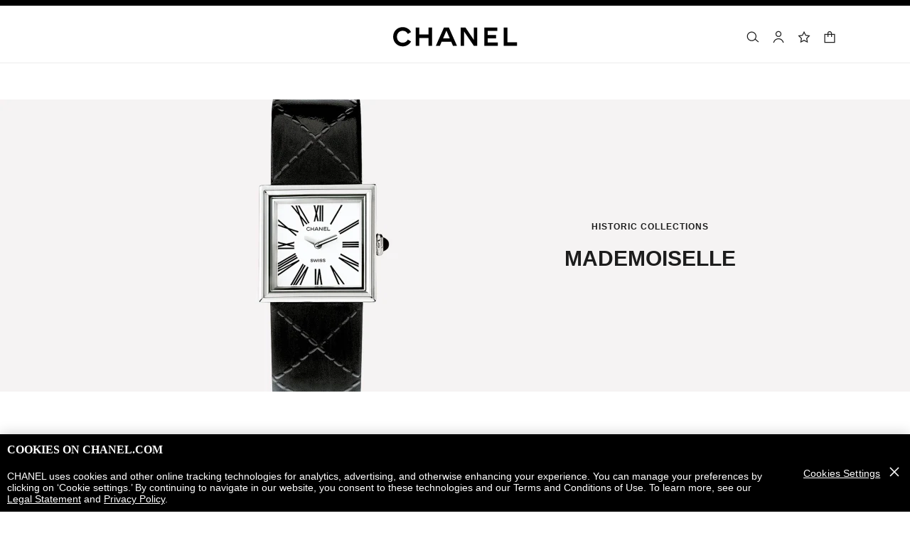

--- FILE ---
content_type: text/javascript;charset=UTF-8
request_url: https://www.chanel.com/_ui/responsive/theme-onechanel/head-3.78.6-p4.js
body_size: 14770
content:
(()=>{var e,t,i,n={3466:(e,t,i)=>{"use strict";i.d(t,{tV:()=>n});const n=84},43145:(e,t,i)=>{"use strict";i.d(t,{default:()=>n});const n=Object.assign({noop:()=>{}},window.config,window.jsConfigSecond)},47017:(e,t,i)=>{"use strict";i.d(t,{$8:()=>o.$8,Et:()=>o.Et,KD:()=>o.KD,QO:()=>o.QO,Vm:()=>o.Vm,Zm:()=>o.Zm,bt:()=>o.bt,c_:()=>o.c_,cr:()=>o.cr,dK:()=>n.Z,mm:()=>o.mm,nd:()=>o.nd,rG:()=>o.rG,wd:()=>o.wd,zf:()=>o.zf});var n=i(10293),o=i(55269)},10293:(e,t,i)=>{"use strict";i.d(t,{Z:()=>h});var n=i(23279),o=i.n(n),s=i(23493),a=i.n(s),r=i(55269),l=i(84798),d=i.n(l),c=i(62578);function u(e,t,i){return(t=function(e){var t=function(e,t){if("object"!=typeof e||!e)return e;var i=e[Symbol.toPrimitive];if(void 0!==i){var n=i.call(e,"string");if("object"!=typeof n)return n;throw new TypeError("@@toPrimitive must return a primitive value.")}return String(e)}(e);return"symbol"==typeof t?t:t+""}(t))in e?Object.defineProperty(e,t,{value:i,enumerable:!0,configurable:!0,writable:!0}):e[t]=i,e}window.CCManager=window.CCManager||new class{constructor(){u(this,"publish",((e,t)=>{this.mediator.publish(e,t)})),u(this,"subscribe",((e,t)=>{this.mediator.subscribe(e,t)})),u(this,"unsubscribe",((e,t)=>{this.mediator.remove(e,t)})),this.mq=(0,c.gW)(),this.mediator=new(d()),this.bind()}bind(){this.throttledScrollHandler=a()((e=>{this.mediator.publish(r.mm,e)}),10),window.addEventListener("scroll",this.throttledScrollHandler,!1),this.throttledResizeHandler=o()((e=>{const t=(0,c.gW)();if(this.mq!==t){const e=this.mq;this.mq=t,this.mediator.publish(r.OG,{newBreakpoint:t,oldBreakpoint:e})}this.mediator.publish(r.c_,e)}),20),window.addEventListener("resize",this.throttledResizeHandler,!1)}unbind(e){window.removeEventListener(e)}};const h=window.CCManager},55269:(e,t,i)=>{"use strict";i.d(t,{$8:()=>p,Et:()=>l,KD:()=>g,OG:()=>s,QO:()=>u,Vm:()=>h,Zm:()=>r,bt:()=>d,c_:()=>o,cr:()=>a,mm:()=>n,nd:()=>b,rG:()=>m,wd:()=>f,zf:()=>c});const n="WINDOW_DID_SCROLL",o="WINDOW_WAS_RESIZED",s="BREAKPOINT_CHANGE",a="CHECK_RESPONSE",r="MODAL_IS_SHOW",l="MODAL_IS_OPEN",d="MODAL_IS_CLOSE",c="MODAL_TRANSITION_END",u="LOAD_MONETATE_BANNER",h="VTO_PDP_STYLE_UPDATE",p="ON_TOP_BANNER_CLOSE",f="PDP_OUTER_FLAG",m="NOTIFIER_IN_BEFORE",g="NOTIFICATION_POPIN_OPENED",b="NOTIFICATION_POPIN_CLOSED"},62578:(e,t,i)=>{"use strict";function n(){let e;return e=window.getComputedStyle(document.querySelector("body"),"::before").getPropertyValue("content").replace(/\"/g,""),"desktop-optical"===e&&(e="desktop"),e}function o(e){return e.getBoundingClientRect().top+window.pageYOffset}function s(){return/iPad|iPhone|iPod/.test(window.navigator.userAgent)&&!window.MSStream}function a(){return"mobile"===n()||/iPhone|iPod/.test(window.navigator.userAgent)&&!window.MSStream}function r(){return navigator.maxTouchPoints&&navigator.maxTouchPoints>2&&/MacIntel/.test(navigator.platform)||function(){const e=window.devicePixelRatio||1,t=window.screen.width*e,i=window.screen.height*e;return 2048===t&&2732===i||2732===t&&2048===i||1536===t&&2048===i||2048===t&&1536===i}()||"tablet"===n()}function l(e){let t=arguments.length>1&&void 0!==arguments[1]?arguments[1]:{notChangeTabIndex:!1,caretAtTheEnd:!1};if(!(e instanceof HTMLElement))return;const i=e.tagName.toLowerCase();if(e&&"body"!==i){const{notChangeTabIndex:n,caretAtTheEnd:o}=t;if(n||"button"===i||"a"===i||e.setAttribute("tabindex",-1),e.focus(t),"input"===i&&o){const t=e.value;e.value="",e.value=t}}}i.d(t,{$H:()=>o,Ab:()=>h,C5:()=>l,Cg:()=>c,Tt:()=>s,dA:()=>r,gW:()=>n,s2:()=>a,y$:()=>u}),i(33105),i(3462),i(33824),i(43145),i(55545);const d=function(){const e={init:function(){this.browser=this.searchString(this.dataBrowser)||"an-unknown-browser",this.version=this.searchVersion(navigator.userAgent)||this.searchVersion(navigator.appVersion)||"an-unknown-version",this.OS=this.searchString(this.dataOS)||"an-unknown-OS"},searchString:function(e){for(let t=0;t<e.length;t++){const i=e[t].string,n=e[t].prop;if(this.versionSearchString=e[t].versionSearch||e[t].identity,i){if(-1!=i.indexOf(e[t].subString))return e[t].identity}else if(n)return e[t].identity}},searchVersion:function(e){const t=e.indexOf(this.versionSearchString);if(-1!=t)return parseFloat(e.substring(t+this.versionSearchString.length+1))},dataBrowser:[{string:navigator.userAgent,subString:"Chrome",identity:"Chrome"},{string:navigator.userAgent,subString:"OmniWeb",versionSearch:"OmniWeb/",identity:"OmniWeb"},{string:navigator.vendor,subString:"Apple",identity:"Safari",versionSearch:"Version"},{prop:window.opera,identity:"Opera",versionSearch:"Version"},{string:navigator.vendor,subString:"iCab",identity:"iCab"},{string:navigator.vendor,subString:"KDE",identity:"Konqueror"},{string:navigator.userAgent,subString:"Firefox",identity:"Firefox"},{string:navigator.vendor,subString:"Camino",identity:"Camino"},{string:navigator.userAgent,subString:"Netscape",identity:"Netscape"},{string:navigator.userAgent,subString:"MSIE",identity:"Explorer",versionSearch:"MSIE"},{string:navigator.userAgent,subString:"Gecko",identity:"Mozilla",versionSearch:"rv"},{string:navigator.userAgent,subString:"Mozilla",identity:"Netscape",versionSearch:"Mozilla"}],dataOS:[{string:navigator.platform,subString:"Win",identity:"Windows"},{string:navigator.platform,subString:"Mac",identity:"Mac"},{string:navigator.userAgent,subString:"iPhone",identity:"iPhone/iPod"},{string:navigator.platform,subString:"Linux",identity:"Linux"}]};return e.init(),{name:e.browser,version:e.version,platform:e.OS}}();function c(e){const t=parseFloat(document.defaultView.getComputedStyle(e,"").getPropertyValue("height")),i=parseFloat(document.defaultView.getComputedStyle(e,"").getPropertyValue("margin-top"))+parseFloat(document.defaultView.getComputedStyle(e,"").getPropertyValue("margin-bottom"));return Math.floor(t+i)}function u(){return-1!==navigator.userAgent.indexOf("Windows")}function h(e,t){if("true"===window.config.enableCPCiframe){let i=new URL(e.src);i.searchParams.set("hcm",t),e.src=i.toString()}}document.body.classList.add(d.name.toLowerCase()),window.waitFor=function e(t,i){void 0!==(arguments.length>2&&void 0!==arguments[2]?arguments[2]:window)[t]?i():setTimeout((()=>{e(t,i)}),100)}},2656:(e,t,i)=>{"use strict";i.d(t,{Z:()=>o});const n="a[href], area[href], input:not([disabled]), select:not([disabled]), textarea:not([disabled]), button:not([disabled]), iframe, [tabindex], [contentEditable]",o={set:function(){let e=arguments.length>0&&void 0!==arguments[0]?arguments[0]:document.body,t=arguments.length>1?arguments[1]:void 0;if(e.data("disabledElements"))return;const i=[],o=[];Array.prototype.forEach.call(e.querySelectorAll(n),(e=>{if(t&&t.contains(e)||e.closest("[hidden]"))return;const n=parseInt(e.getAttribute("tabindex"),10);if(Number.isInteger(n)){if(n<0)return;e.data("defaultTabindex",n)}i.push(e),e.setAttribute("tabindex","-1")})),e.data("disabledElements",i.length?i:null),t?Array.prototype.forEach.call(t.parentNode.children,(e=>{if("SCRIPT"===e.nodeName||e===t)return;const i=e.getAttribute("aria-hidden");if(i){if("true"===i)return;e&&e.data instanceof Function&&e.data("defaultAriaHidden",i)}e&&e.setAttribute("aria-hidden","true"),o.push(e)})):(e.setAttribute("aria-hidden","true"),o.push(e)),e.data("hiddenElements",o.length?o:null)},unset:function(){let e=arguments.length>0&&void 0!==arguments[0]?arguments[0]:document.body;const t=e.data("disabledElements")||Array.from(e.querySelectorAll(n)),i=e.data("hiddenElements")||[e];t.forEach((e=>{if(e.data instanceof Function){const t=e.data("defaultTabindex");if(!Number.isInteger(t))return void(e.href&&e.href.length>0?e.setAttribute("tabindex",0):e.removeAttribute("tabindex"));e.setAttribute("tabindex",t),e.data("defaultTabindex",null)}})),e.data("disabledElements",null),i.forEach((e=>{if(e.data instanceof Function){const t=e?e.data("defaultAriaHidden"):null;if(!t)return void e.removeAttribute("aria-hidden");e&&(e.setAttribute("aria-hidden",t),e.data("defaultAriaHidden",null))}})),e.data("hiddenElements",null)},focusables:n}},8223:(e,t,i)=>{"use strict";function n(e){let t=arguments.length>1&&void 0!==arguments[1]?arguments[1]:document;return t?t.querySelector(e):null}function o(e){let t=arguments.length>1&&void 0!==arguments[1]?arguments[1]:document;return t?Array.from(t.querySelectorAll(e)):null}function s(e,t){return o(e,t)||[]}i.d(t,{getCollection:()=>s,select:()=>n,selectAll:()=>o})},55545:(e,t,i)=>{"use strict";i.r(t),i.d(t,{get:()=>c,head:()=>g,post:()=>h,put:()=>f,queryfy:()=>u,remove:()=>p,submit:()=>m});var n=i(43145),o=i(18104),s=i(47017),a=i(34597),r=i(8223);let l;function d(e){let t=arguments.length>1&&void 0!==arguments[1]?arguments[1]:{};const i=t.silent;return delete t.silent,Object.assign(t,{credentials:"include"}),t.headers||(t.headers={}),Object.assign(t.headers,{"X-Requested-With":"XMLHttpRequest","Chn-timestamp":Date.now()}),new Promise(((i,o)=>{const s=function(){o({message:t.timeoutError||n.default.locales.notifier.request.message})},a=window.setTimeout(s,t.fetchTimeout||n.default.fetchTimeout);window.fetch(e,t).then((e=>{i(e)})).catch(s).then((()=>{window.clearTimeout(a)}))})).then((e=>function(e,t){if(e.url.indexOf("sessionTimeout")>-1){const t=new URL(e.url),i=window.location,n=new URLSearchParams(t.search);i.pathname.includes("checkout")?i.reload(!0):n.has("requestType")||(window.location.href=e.url)}return"head"===t.method?200==e.status?Promise.resolve():Promise.reject(e):"blob"===t.type?e.ok?e:Promise.reject({message:n.default.locales.notifier.request.message}):"text"===t.type?e.ok?e.text():Promise.reject({message:n.default.locales.notifier.request.message}):e.json().then((t=>!e.ok||!1===t.success||t.formError?(t.statusCode=e.status,Promise.reject(t)):t))}(e,t))).catch((e=>function(e){let t=arguments.length>1&&void 0!==arguments[1]&&arguments[1];const i=e&&"stack"in e?{message:n.default.locales.notifier.request.message}:e;e&&"stack"in e&&console.error(e);const s="true"===n.default.errorNotifierPopupEnabled;return i&&i.message&&s&&!t?(a=i.message,o.Z.show({name:a.label||n.default.locales.notifier.request.label,message:a.text||a,close:a.close||n.default.locales.notifier.request.close,opener:l}),l=null,Promise.reject(i)):Promise.reject(e);var a}(e,i)))}function c(e){let t=arguments.length>1&&void 0!==arguments[1]?arguments[1]:{};return t.method="get",t.data&&(e+=`?${u(t.data)}`,delete t.data),d(e,t)}function u(e){return Object.keys(e).map((t=>`${t}=${encodeURIComponent(e[t])}`)).join("&")}function h(e){let t=arguments.length>1&&void 0!==arguments[1]?arguments[1]:{},i=arguments.length>2?arguments[2]:void 0,n=Object.assign({},{"Content-Type":"application/x-www-form-urlencoded",CSRFToken:ACC.config.CSRFToken},t.headers);return i&&(t.skipQuerify=!0,n=Object.assign({},{"Content-Type":"application/json",Accept:"application/json",CSRFToken:ACC.config.CSRFToken},t.headers)),Object.assign(t,{method:t.method||"post",headers:n}),t.data||(t.data={}),t.data.CSRFToken||Object.assign(t.data,{CSRFToken:ACC.config.CSRFToken}),t.body=t.skipQuerify?JSON.stringify(t.data):u(t.data),delete t.data,d(e,t)}function p(e){let t=arguments.length>1&&void 0!==arguments[1]?arguments[1]:{};return t.method="delete",h(e,t)}function f(e){let t=arguments.length>1&&void 0!==arguments[1]?arguments[1]:{};return t.method="put",h(e,t)}function m(e){let t=arguments.length>1&&void 0!==arguments[1]?arguments[1]:{},i=arguments.length>2?arguments[2]:void 0,n=arguments.length>3&&void 0!==arguments[3]?arguments[3]:null,o=(0,r.getCollection)("[type=submit]",e),d=(0,r.select)("[type=submit]",e);i&&(d=i,o=[i]);let u,p,f=h;"get"===e.method&&(f=c),o.forEach((e=>{location.pathname.includes("checkout")?e.setAttribute("aria-disabled",!0):e.disabled=!0,e.classList.add("is-disabled"),p=e}));const m=d?.querySelector(".loader__inner span");return p&&p.classList.contains("button")&&!n&&!m&&(n=new a.Z(p,{button:!0}),n.init(),n.create()),t.data||(t.data=e.serialize()),l=p,f(e.action,t).catch((e=>(u=!0,e))).then((t=>(l=null,n&&n.destroy((function(){d.classList.remove("is-disabled")})),o.forEach((e=>{location.pathname.includes("checkout")?e.removeAttribute("aria-disabled"):e.removeAttribute("disabled"),e.classList.remove("is-disabled")})),u?((t.fields||t.formError)&&s.dK.publish(s.cr,{form:e,data:t}),Promise.reject(t)):t)))}function g(e){let t=arguments.length>1&&void 0!==arguments[1]?arguments[1]:{};return d(e,Object.assign({...t,method:"head"}))}},18104:(e,t,i)=>{"use strict";i.d(t,{Z:()=>c});var n=i(10935),o=i(47017),s=i(55545),a=i(8223),r=(i(2656),i(43145));const l=".notifier__close",d=(0,a.select)(".js-main-content"),c=new class{constructor(){var e,t,i;e=this,i=()=>{this.modal.el.contains(document.activeElement)||this.modal.el.options.notCloseOnScroll||Math.abs(this.originalScrollPosition-window.scrollY)>70&&(this.originalScrollPosition=window.scrollY,window.removeEventListener("scroll",this.handleScroll),this.close())},(t=function(e){var t=function(e,t){if("object"!=typeof e||!e)return e;var i=e[Symbol.toPrimitive];if(void 0!==i){var n=i.call(e,"string");if("object"!=typeof n)return n;throw new TypeError("@@toPrimitive must return a primitive value.")}return String(e)}(e);return"symbol"==typeof t?t:t+""}(t="handleScroll"))in e?Object.defineProperty(e,t,{value:i,enumerable:!0,configurable:!0,writable:!0}):e[t]=i;const n=document.getElementById("notifier");n&&(this.notifier=n.firstElementChild,this.modal=null)}animateIn(e){return new Promise((t=>{window.requestAnimationFrame((()=>{o.dK.publish(o.rG,this.modal.el),this.modal.el.classList.add("is-visible"),TweenLite.fromTo(e,.3,{yPercent:100},{yPercent:0,onComplete:()=>{window.addEventListener("scroll",this.handleScroll),t(),o.dK.publish("onNotifierIn")},ease:Power2.easeOut})}))}))}animateOut(e){if(e)return window.removeEventListener("scroll",this.handleScroll),new Promise((t=>{TweenLite.to(e,.4,{yPercent:100,onComplete:()=>{this.modal.el.classList.remove("is-visible"),this.modal.el.parentNode.removeChild(this.modal.el),this.modal=null,window.requestAnimationFrame((()=>{t()})),o.dK.publish("notificationClosed")},ease:Power2.easeIn})}))}closeCurrentMessage(){return this.modal?this.animateOut(this.modal.el.firstElementChild):Promise.resolve()}close(){this.modal.hide();const e=(0,a.select)(".sidepanel__wrapper.is-visible");e&&o.dK.publish(o.nd,e)}createMessage(e){this.modal=new n.Z({className:"notifier__wrapper",dom:e.dom,closeSelector:l,label:e.name,opener:e.opener,onShow:e.onShow,onHide:e.onHide,isDialog:e.isDialog,notCloseOnScroll:e.notCloseOnScroll,manageFocus:!0}),this.modal.el.setAttribute("role","dialog");let t="";return e.name&&""!=e.name?t=e.name:window.config&&(t=window.config.locales.notifier.preference.label,(d.classList.contains("cart")||d.classList.contains("wishlist"))&&(t=window.config.locales.notifier.wishlist.label)),this.modal.el.setAttribute("aria-label",t),Promise.resolve(e)}display(){this.modal.show();const e=(0,a.select)(".notifier__wrapper");e&&o.dK.publish(o.KD,e)}fillMessage(e){e.dom=this.notifier.cloneNode(!0),e.type&&e.dom.classList.add(`notifier__${e.type}`);const t=e.dom.querySelector(".message"),i=e.dom.querySelector(`${l} span`);return t.innerHTML=e.message,e.close&&""!=e.close?i.innerText=e.close:(window.config&&i&&(i.innerText=window.config.locales.notifier.preference.close),(d.classList.contains("cart")||d.classList.contains("wishlist"))&&(i.innerText=window.config.locales.notifier.wishlist.close)),t.firstElementChild||(t.innerHTML=`<p>${e.message}</p>`),t.firstElementChild.setAttribute("tabindex",-1),Promise.resolve(e)}setListeners(){return this.modal.on("show",(()=>{this.animateIn(this.modal.el.firstElementChild)})),this.modal.on("hide",(()=>{this.animateOut(this.modal.el.firstElementChild)})),Promise.resolve()}show(e){if(this.originalScrollPosition=window.scrollY,!this.notifier)return null;if(!e.message)throw new Error("Missing required message parameter");return void 0===e.noFocus&&(e.noFocus=!document.body.classList.contains("is-using-keyboard")),e.opener||(e.opener=document.lastActiveElement),this.closeCurrentMessage().then((()=>this.fillMessage(e))).then((()=>this.createMessage(e))).then((()=>this.setListeners())).then((()=>this.display()))}};document.querySelector("body").addEventListener("click",(function(e){const t=e.target;var i;t&&"registerfromwishlist"===t.id.toLowerCase()&&!(0,a.select)("body").classList.contains("cto-open")&&(i=t.getAttribute("href"),s.get(r.default.webservices.wishlist.login,{headers:{registeredFromWishlist:"true"},type:"text"}).finally((()=>{window.location.href=i})),e.preventDefault(),e.stopPropagation())}))},10935:(e,t,i)=>{"use strict";i.d(t,{Z:()=>l});var n=i(2656),o=i(43145),s=i(8223);const a=["hide","show"],r=function(e,t){this.listeners={keydown:this.handleKeydown.bind(this),click:this.handleClick.bind(this),close:this.handleClose.bind(this)},this.callbacks={},this.init(e,t)};r.modalIndex=0,r.prototype.bind=function(){this.el.addEventListener("keydown",this.listeners.keydown,!0),this.el.addEventListener("click",this.listeners.click),this.el.closeBtns.forEach((e=>{e.addEventListener("click",this.listeners.close)}))},r.prototype.createDom=function(e){const t=document.createElement(e.tagName||"div");if(e.className&&(t.className+=e.className),t.setAttribute("aria-hidden","true"),e.dom&&("string"==typeof e.dom?t.innerHTML=e.dom:(t.appendChild(e.dom),e.dom=!0)),e.label){const i=e.label;t.setAttribute("aria-label",i)}if(e.role){t.setAttribute("role",e.role);const i=r.modalIndex;if(!e.label){const n=t.querySelector(e.titleSelector||"[data-label]");let o;n&&(o=n.id||`modalTitle${i}`,n.id=o,t.setAttribute("aria-labelledby",o))}const n=t.querySelector("[data-description]");let o;n&&!e.modal&&(o=n.id||`modalDescription${i}`,n.id=o,t.setAttribute("aria-describedby",o))}return!1!==e.focusBack&&(e.focusBack=!0),t.options=e,t},r.prototype.disableDocument=function(){this.documentDisabled=!0,n.Z.set(document.body,this.el)},r.prototype.enableDocument=function(){n.Z.unset(document.body),this.documentDisabled=!1},r.prototype.enableModal=function(){n.Z.unset(this.el)},r.prototype.findInteractiveElement=function(){this.el.firstInteractiveElement=this.el.querySelector("[autofocus]"),this.el.firstInteractiveElement||(Array.prototype.some.call(this.el.querySelectorAll(n.Z.focusables),(e=>!(!e.offsetWidth&&!e.offsetHeight||(this.el.firstInteractiveElement=e,0)))),this.el.firstInteractiveElement||(this.el.firstInteractiveElement=void 0))},r.prototype.focus=function(){this.el.firstInteractiveElement||this.findInteractiveElement(),window.requestAnimationFrame((()=>{setTimeout((()=>{this.el.firstInteractiveElement&&this.el.firstInteractiveElement.focus()}),500)}))},r.prototype.handleClick=function(e){const t=(e.composedPath?e.composedPath():[]).some((e=>e instanceof Element&&e.matches(".popin__col, .sidepanel")));!1===this.el.options.outerClose||t||this.handleClose(e,"cancel")},r.prototype.handleClose=function(e,t){if("alertdialog"===this.el.options.role&&"cancel"===t)return;const i=(0,s.select)(".accountAddressPopin");i&&i.classList.contains("cardinality-address-popin")||(this.unbind(),this.trigger("hide",{closeType:e?.closeType}),this.el.setAttribute("aria-hidden","true"),this.el.options?.isNested||!1===this.el.options.modal&&!this.el.options.forceInert||this.enableDocument(),this.el.options.focusBack&&setTimeout((()=>{(this.el.options.opener||document.body).focus(),"DIV"===this.el.options.opener.tagName&&(this.el.options.opener.setAttribute("tabindex","-1"),this.el.options.opener.focus())}),500),this.el.options.onHide&&this.el.options.onHide(this))},r.prototype.handleKeydown=function(e){if(27===e.keyCode){const t=(0,s.select)(".js-round-shade-li.is-active"),i=(0,s.select)(".tooltip__bubble");return i?(i.parentNode.firstElementChild.classList.remove("is-focused"),i.parentNode.removeChild(i),!1):!0!==this.el?.options?.delegatedClose&&!t&&(this.handleClose(e,"cancel"),!0)}return!1},r.prototype.hide=function(e){this.handleClose({type:"user",closeType:e})},r.prototype.init=function(e,t){if(r.modalIndex++,e.options)this.el=e;else{if(1===e.nodeType)this.el=this.initDom(e,t);else{if("object"!=typeof e)throw new Error("No parameter passed.");this.el=this.createDom(e)}this.background=this.el.options.background,this.el.closeBtns=Array.from(this.el.querySelectorAll(this.el.options.closeSelector)),this.el.options.role&&this.validateModal()}return this.el.parentNode!==document.body&&document.body.appendChild(this.el),this},r.prototype.initDom=function(e,t){return e.options=t||{},e.hasAttribute("role")?e.options.role=e.getAttribute("role"):e.setAttribute("tabindex","-1"),e},r.prototype.off=function(e,t){if(!this.callbacks[e])return;const i=this.callbacks[e].indexOf(t);i<0||this.callbacks[e].splice(i,1)},r.prototype.on=function(e,t){a.indexOf(e)<0||(this.callbacks[e]||(this.callbacks[e]=[]),this.callbacks[e].push(t))},r.prototype.show=function(){this.bind(),this.el.options.opener=this.el.options.opener||document.activeElement,this.trigger("show"),"false"!==this.el.getAttribute("aria-hidden")&&this.el.setAttribute("aria-hidden","false"),!1!==this.el.options.manageFocus&&this.focus(),this.el.options.forceInert||!1!==this.el.options.modal&&!this.documentDisabled&&!this.el.options.isDialog?this.disableDocument():this.documentDisabled&&this.el.options.dom&&this.enableModal(),this.el.options.onShow&&this.el.options.onShow(this)},r.prototype.trigger=function(e,t){this.callbacks[e]&&this.callbacks[e].forEach((e=>{e(this,t)}))},r.prototype.unbind=function(){this.el.removeEventListener("keydown",this.listeners.keydown,!0),this.el.removeEventListener("click",this.listeners.click),this.el.closeBtns.forEach((e=>{e.removeEventListener("click",this.listeners.close)}))},r.prototype.validateModal=function(){const e=this.el.getAttribute("aria-label");let t;if((!e||e&&e.trim().length<0)&&(t=this.el.querySelector(`#${this.el.getAttribute("aria-labelledby")}`),!t||!this.el.contains(t)))throw new Error(o.default.locales.modal.message.noTitle)};const l=r},34597:(e,t,i)=>{"use strict";i.d(t,{Z:()=>l});var n=i(3466),o=i(43145),s=i(85175),a=i(8223),r=i(2656);const l=function(e){let t,i,l,d,c,u,h,p=arguments.length>1&&void 0!==arguments[1]?arguments[1]:{};function f(n){TweenLite.to(t,.5,{delay:.3,opacity:0,onComplete:()=>{e.contains(t)&&e.removeChild(t),"MAIN"===e.tagName&&e?.children?.length>0&&Array.from(e.children).forEach((e=>e.removeAttribute("aria-hidden"))),p.button?p.actionLink||(e.innerHTML=e.data("wrapperContent")):r.Z.unset(e),i&&(i.destroy(),i=null),n&&n()}})}function m(){window.setTimeout((()=>{c=!0,u&&f(h)}),p.button?0:500)}return p.button&&(p.delay=0),{init:function(){return u=!1,d=!1,c=!1,t=function(e){let t=arguments.length>1&&void 0!==arguments[1]?arguments[1]:null;const i=document.createElement(e.button?"span":"div");return i.classList.add(e.button?"loader__inner":"loader"),null==t||t.classList.contains("js-axis-carousel-btn")||t.classList.contains("js-cancel-appointment-cta")||t.classList.contains("sidepanel")||t.classList.contains("js-tray-item")||t.classList.contains("account")||void 0===t.children[0]||(i.style.width=`${t.children[0].offsetWidth}px`),t&&t.classList.contains("twilio-content-container")&&(i.style.width="100vw"),e.scrollTop&&(i.style.top=`${window.scrollY}px`),e.height&&(i.style.height=e.height),e.button?i.innerHTML=`\n      <span class="is-sr-only" tabindex="-1">${o.default.loadingMessage}</span>\n      <span class="loader__content">\n        <span class="loader__dot"></span>\n        <span class="loader__dot"></span>\n        <span class="loader__dot"></span>\n      </span>\n    `:i.innerHTML=`\n      <div class="loader__outer">\n        <div class="loader__inner">\n          <div class="loader__content">\n            <p tabindex="-1" class="is-sr-only loader__text">${o.default.loadingMessage}</p>\n            <span class="loader__dot"></span>\n            <span class="loader__dot"></span>\n            <span class="loader__dot"></span>\n          </div>\n        </div>\n      </div>\n    `,i}(p,e),TweenLite.set(t,{opacity:0}),t},create:function(o){l=setTimeout((()=>{p.button?(e.data("wrapperContent",e.innerHTML),e.innerHTML=""):p.bypassTabindexUpdate||r.Z.set(e),"MAIN"===e.tagName&&e?.children?.length>0&&(e.removeAttribute("aria-hidden"),Array.from(e.children).forEach((e=>e.setAttribute("aria-hidden",!0)))),e.append(t),l=null,p.enableSyncCol&&!p.isVtoOnMobile&&(i=new s.Z((0,a.select)(".loader__inner"),p.referenceEl||(0,a.select)(".loader__outer"),n.tV),i.init()),d=!0,TweenLite.to(t,.5,{opacity:1,onComplete:m,ease:Quad.easeOut}),t.style.opacity="1";const c=(0,a.selectAll)("[tabindex]",t);c.length>0&&!p.bypassLoadingMessageFocus&&c[0].focus();const u=(0,a.select)(".loader__text",t);u&&!p.bypassLoadingMessageFocus&&u.focus(),o&&o()}),"delay"in p?p.delay:1e3)},destroy:function(e){u=!0;let t=(0,a.select)('.notifier__block p[tabindex="-1"]');t&&t.focus(),d&&c?f((()=>{e&&e()})):d?c||(h=e):(clearTimeout(l),l=null,e&&e())},setOptions:function(e){p=e}}}},85175:(e,t,i)=>{"use strict";i.d(t,{Z:()=>a});var n=i(62578),o=i(47017),s=i(8223);const a=function(e,t){let i,a,r,l,d,c,u,h,p,f,m=arguments.length>2&&void 0!==arguments[2]?arguments[2]:0,g=arguments.length>3&&void 0!==arguments[3]&&arguments[3],b=arguments.length>4?arguments[4]:void 0,v=!1;const w=m,y=(0,s.select)(".js-main-content.pdp",(0,s.select)("main"));let C=0,E=!0;function S(){m=w;const e=document.querySelector(".mt_tippytop"),t=e?(0,n.Cg)(e.parentNode):0;m+=t,T()}function A(){T()}function L(){T()}function _(){T()}function T(){i=e.offsetHeight,a=(0,n.$H)(t),r=t.offsetHeight,l=a+i,d=window.innerHeight-m,!0===g?TweenLite.set(e,{width:e.offsetWidth}):TweenLite.set(e,{width:e.parentNode.offsetWidth}),M()}function M(){f=window.requestAnimationFrame((()=>{window.cancelAnimationFrame(f),function(){e.className.includes("error-visible")&&e.classList.remove("error-visible");const t=window.pageYOffset+m;if(t<a&&"product-page"!==b)e.className.match(/product-details__outer|look-page__details-wrapper-fixed/)?(TweenLite.set(e,{position:"fixed",y:0}),h=!0,u=0):(TweenLite.set(e,{position:"static",y:0}),h=!0,u=0);else if(t+d<=l&&"product-page"!==b)O(c-t);else{const n=Math.max(d-i,0);t+d<a+r+n?O(c-t):(h=!1,"look-page"===b?TweenLite.set(e,{position:"absolute",bottom:0,y:0}):TweenLite.set(e,{position:"absolute",top:"auto",bottom:0,y:0}),u=0)}c=t}()}))}function O(){let t=arguments.length>0&&void 0!==arguments[0]?arguments[0]:0;const a=i-d;let r;if(r=h?Math.min(0,Math.max(u+t,-a)):i>d?-a:0,"look-page"===b)TweenLite.set(e,{position:"fixed",y:r});else if(y){const t=(0,s.select)(".top-banner-component",document),i=(0,s.select)(".product-details__inner",e),a=(0,s.select)(".js-main-content.pdp",document.body);if(C=m,i&&t&&e&&a){const{height:e,bottom:o}=t.getBoundingClientRect(),s=parseInt(window.getComputedStyle(i).paddingTop.replace("px",""),10),r=parseInt(window.getComputedStyle(i).marginTop.replace("px",""),10),l=s+r;if("desktop"===(0,n.gW)())l<=e?(a.style.marginTop=`${e}px`,C=o):(a.style.marginTop=0,C=m);else{const t=e-r;a.style.marginTop=t>=0?`${e}px`:0}}if(o.dK.subscribe(o.wd,(t=>{E=t,TweenLite.to(e,.266,{top:m,ease:Quad.easeIn}),t&&o.dK.unsubscribe(o.wd)})),E){const t=(0,s.select)("[data-error-message]");a&&t&&(C-=20),TweenLite.set(e,{position:"fixed",top:screen.width>960?C:"",bottom:"auto",y:r})}}else TweenLite.set(e,{position:"fixed",top:m,bottom:"auto",y:r});h=!0,u=r}return{init:function(){v=!0,u=0,h=!0,c=window.pageYOffset+m,o.dK.subscribe(o.c_,_),o.dK.subscribe(o.mm,M),o.dK.subscribe(o.QO,S),o.dK.subscribe(o.Vm,A),o.dK.subscribe(o.$8,L),window.addEventListener("load",T),"look-page"!==b&&TweenLite.set(t,{position:"relative"}),window.requestAnimationFrame(T),p=setTimeout((()=>{window.requestAnimationFrame(T)}),.5)},update:T,destroy:function(){v=!1,clearTimeout(p),o.dK.unsubscribe(o.c_,_),o.dK.unsubscribe(o.mm,M),o.dK.unsubscribe(o.Vm,A),o.dK.unsubscribe(o.$8,L),window.removeEventListener("load",T),TweenLite.set(t,{clearProps:"position"}),TweenLite.set(e,{clearProps:"all"})},updateStickyOffset:function(e){m=e,T()},isInited:function(){return v}}}},93042:(e,t,i)=>{i.p=window.__webpackIoChanelOutputPath},80840:(e,t,i)=>{"use strict";i(77090),i(65277),window.lazySizes.cfg.lazyClass="is-lazy",window.lazySizes.cfg.customMedia={"--mobile":"(max-width: 599px)","--tablet":"(min-width: 600px)","--desktop":"(min-width: 961px)"};var n=i(8223),o=i(62578);class s{constructor(e){this.el=e,this.includeHCM="enable-high-contrast-mode",this.excludeHCM="no_high_contrast",this.hcmButtonLabelSelector=".hcmButtonLabel",this.hcmButtonSelector=".enable-high-contrast",this.pagesToExclude=["cart","checkout"],this.pulsePageSelector=".yCmsComponent",this.popinOpener=(0,n.select)(".hcm-button-cta"),this.buttonText="",this.popinModule=null,this.siteMap=".sitemap-page"}async loadPopin(){if(!this.popinModule){const e=await i.e(8189).then(i.bind(i,48189));this.popinModule=e.default}return Promise.resolve(this.popinModule)}updateHCMButtonLabels(){let e=arguments.length>0&&void 0!==arguments[0]?arguments[0]:"disable";const t=(0,n.selectAll)(this.hcmButtonLabelSelector),i=window.jsConfigSecond.highContrastMode[e];t&&t.forEach((e=>{e.innerHTML=i,this.buttonText=i}))}toggleHighContrastMode(e){let t="";const i=document.body;let s=e.currentTarget.dataset.eventCategory;i.classList.contains(this.includeHCM)?(i.classList.remove(this.includeHCM),window.localStorage.removeItem("highContrastMode"),t="disable",this.updateHCMButtonLabels("enable")):(i.classList.add(this.includeHCM),window.localStorage.setItem("highContrastMode","ENABLED"),t="enable",this.updateHCMButtonLabels("disable")),window.dataLayer.push({eventCategory:s,eventAction:"high_contrast",eventLabel:t,event:"uaevent"});const a=document.body.classList.contains("enable-high-contrast-mode");(0,n.selectAll)("#childIframe").forEach((function(e){(0,o.Ab)(e,a)}))}hcmExcludeComponent(e){let t=(0,n.selectAll)(e);t?.forEach((e=>{e.classList.add(this.excludeHCM)}))}handleCLickOutside(){this.popinRow=(0,n.select)(".popin__row"),this.popinCol=(0,n.select)(".popin__col");const e=(0,n.select)(".hcm-popin");this.popinRow.addEventListener("click",(e=>{e.target===this.popinRow&&setTimeout((()=>this.popinModule.hide()),100)})),this.popinCol.addEventListener("click",(e=>e.stopPropagation())),e.addEventListener("click",(t=>{t.target===e&&setTimeout((()=>this.popinModule.hide()),100)}))}buildTemplate(){const e=window.jsConfigSecond.highContrastMode.popin.title;return`\n   <div class="popin-text text-center" data-close-label="${window.jsConfigSecond.highContrastMode.popin.close}">\n     <div class="popin__title-wrapper">\n       <p class="heading is-4 title text-center" role="heading" aria-level="1">${e}</p>\n     </div>\n     <div class="popin__wrapper">\n       <p class="text-center description"> ${window.jsConfigSecond.highContrastMode.popin.content} </p>  \n     </div>\n     <div class="button__wrapper">\n       <button  data-event-category="header-popin" class="enable-high-contrast hcm-button hcm-button-popin">\n          <span class="hcmButtonLabel">${this.buttonText}</span>\n          <span aria-hidden="true"  class="hcmToggle"></span>                 \n       </button>   \n     </div>\n   </div>\n   `}async openPopin(){await this.loadPopin(),this.popinModule.open({html:this.buildTemplate(),modifiers:"hcm-popin",role:"dialog",opener:this.popinOpener,closeButtonDataTest:"hcm-data",manageFocus:!0,forceInert:!0,focusBack:!0,modal:!0,outerClose:!1}).then((()=>{(0,n.select)(".hcm-button-popin").addEventListener("click",(e=>{this.toggleHighContrastMode(e)})),this.handleCLickOutside()}))}bind(){(0,n.selectAll)(this.hcmButtonSelector).forEach((e=>{e.addEventListener("click",(e=>{this.toggleHighContrastMode(e)}))})),this.popinOpener.addEventListener("click",(e=>{this.openPopin()}))}initHCM(){const e=window.config.pageName;window.localStorage.getItem("highContrastMode")&&!this.pagesToExclude.includes(e)?(this.el.classList.add(this.includeHCM),this.updateHCMButtonLabels("disable")):this.updateHCMButtonLabels("enable"),(0,n.select)(this.siteMap)||window.jsConfigSecond.highContrastMode.excludePULS&&this.hcmExcludeComponent(this.pulsePageSelector),(0,n.selectAll)("#childIframe").forEach((function(e){(0,o.Ab)(e,null!==window.localStorage.getItem("highContrastMode"))})),this.bind()}}!function e(){window.jsConfigSecond&&window.jsConfigSecond.highContrastMode&&void 0!==window.jsConfigSecond.highContrastMode.hcmFlag?window.jsConfigSecond.highContrastMode.hcmFlag&&new s(document.body).initHCM():window.requestAnimationFrame((()=>e()))}();const{origin:a}=window.location,r=`${a}${document.querySelector("[data-pageload]")?.dataset.pageload}`,l={};l.pageload=fetch(r,{headers:{"X-Requested-With":"XMLHttpRequest","Chn-timestamp":Date.now()}}).then((e=>e.json())).catch((e=>{console.log(e),l.pageload=Promise.reject(e)})),l.pageload.then((e=>l.pageload=Promise.resolve(e))),window.pageload=l.pageload},77090:e=>{!function(t,i){var n=function(e,t,i){"use strict";var n,o;if(function(){var t,i={lazyClass:"lazyload",loadedClass:"lazyloaded",loadingClass:"lazyloading",preloadClass:"lazypreload",errorClass:"lazyerror",autosizesClass:"lazyautosizes",fastLoadedClass:"ls-is-cached",iframeLoadMode:0,srcAttr:"data-src",srcsetAttr:"data-srcset",sizesAttr:"data-sizes",minSize:40,customMedia:{},init:!0,expFactor:1.5,hFac:.8,loadMode:2,loadHidden:!0,ricTimeout:0,throttleDelay:125};for(t in o=e.lazySizesConfig||e.lazysizesConfig||{},i)t in o||(o[t]=i[t])}(),!t||!t.getElementsByClassName)return{init:function(){},cfg:o,noSupport:!0};var s,a,r,l,d,c,u,h,p,f,m,g,b,v,w,y,C,E,S,A,L,_,T,M,O,x,k,P,N,z,I,j,H,R,D,q,F,B,$,W,K,V,Z,U,G=t.documentElement,Q=e.HTMLPictureElement,Y="addEventListener",X="getAttribute",J=e[Y].bind(e),ee=e.setTimeout,te=e.requestAnimationFrame||ee,ie=e.requestIdleCallback,ne=/^picture$/i,oe=["load","error","lazyincluded","_lazyloaded"],se={},ae=Array.prototype.forEach,re=function(e,t){return se[t]||(se[t]=new RegExp("(\\s|^)"+t+"(\\s|$)")),se[t].test(e[X]("class")||"")&&se[t]},le=function(e,t){re(e,t)||e.setAttribute("class",(e[X]("class")||"").trim()+" "+t)},de=function(e,t){var i;(i=re(e,t))&&e.setAttribute("class",(e[X]("class")||"").replace(i," "))},ce=function(e,t,i){var n=i?Y:"removeEventListener";i&&ce(e,t),oe.forEach((function(i){e[n](i,t)}))},ue=function(e,i,o,s,a){var r=t.createEvent("Event");return o||(o={}),o.instance=n,r.initEvent(i,!s,!a),r.detail=o,e.dispatchEvent(r),r},he=function(t,i){var n;!Q&&(n=e.picturefill||o.pf)?(i&&i.src&&!t[X]("srcset")&&t.setAttribute("srcset",i.src),n({reevaluate:!0,elements:[t]})):i&&i.src&&(t.src=i.src)},pe=function(e,t){return(getComputedStyle(e,null)||{})[t]},fe=function(e,t,i){for(i=i||e.offsetWidth;i<o.minSize&&t&&!e._lazysizesWidth;)i=t.offsetWidth,t=t.parentNode;return i},me=(K=[],V=W=[],U=function(e,i){B&&!i?e.apply(this,arguments):(V.push(e),$||($=!0,(t.hidden?ee:te)(Z)))},U._lsFlush=Z=function(){var e=V;for(V=W.length?K:W,B=!0,$=!1;e.length;)e.shift()();B=!1},U),ge=function(e,t){return t?function(){me(e)}:function(){var t=this,i=arguments;me((function(){e.apply(t,i)}))}},be=function(e){var t,n,o=function(){t=null,e()},s=function(){var e=i.now()-n;e<99?ee(s,99-e):(ie||o)(o)};return function(){n=i.now(),t||(t=ee(s,99))}},ve=(C=/^img$/i,E=/^iframe$/i,S="onscroll"in e&&!/(gle|ing)bot/.test(navigator.userAgent),0,A=0,L=0,_=-1,T=function(e){L--,(!e||L<0||!e.target)&&(L=0)},M=function(e){return null==y&&(y="hidden"==pe(t.body,"visibility")),y||!("hidden"==pe(e.parentNode,"visibility")&&"hidden"==pe(e,"visibility"))},O=function(e,i){var n,o=e,s=M(e);for(g-=i,w+=i,b-=i,v+=i;s&&(o=o.offsetParent)&&o!=t.body&&o!=G;)(s=(pe(o,"opacity")||1)>0)&&"visible"!=pe(o,"overflow")&&(n=o.getBoundingClientRect(),s=v>n.left&&b<n.right&&w>n.top-1&&g<n.bottom+1);return s},k=function(e){var t,n=0,s=o.throttleDelay,a=o.ricTimeout,r=function(){t=!1,n=i.now(),e()},l=ie&&a>49?function(){ie(r,{timeout:a}),a!==o.ricTimeout&&(a=o.ricTimeout)}:ge((function(){ee(r)}),!0);return function(e){var o;(e=!0===e)&&(a=33),t||(t=!0,(o=s-(i.now()-n))<0&&(o=0),e||o<9?l():ee(l,o))}}(x=function(){var e,i,s,a,r,l,u,p,C,E,T,x,k=n.elements;if((h=o.loadMode)&&L<8&&(e=k.length)){for(i=0,_++;i<e;i++)if(k[i]&&!k[i]._lazyRace)if(!S||n.prematureUnveil&&n.prematureUnveil(k[i]))R(k[i]);else if((p=k[i][X]("data-expand"))&&(l=1*p)||(l=A),E||(E=!o.expand||o.expand<1?G.clientHeight>500&&G.clientWidth>500?500:370:o.expand,n._defEx=E,T=E*o.expFactor,x=o.hFac,y=null,A<T&&L<1&&_>2&&h>2&&!t.hidden?(A=T,_=0):A=h>1&&_>1&&L<6?E:0),C!==l&&(f=innerWidth+l*x,m=innerHeight+l,u=-1*l,C=l),s=k[i].getBoundingClientRect(),(w=s.bottom)>=u&&(g=s.top)<=m&&(v=s.right)>=u*x&&(b=s.left)<=f&&(w||v||b||g)&&(o.loadHidden||M(k[i]))&&(c&&L<3&&!p&&(h<3||_<4)||O(k[i],l))){if(R(k[i]),r=!0,L>9)break}else!r&&c&&!a&&L<4&&_<4&&h>2&&(d[0]||o.preloadAfterLoad)&&(d[0]||!p&&(w||v||b||g||"auto"!=k[i][X](o.sizesAttr)))&&(a=d[0]||k[i]);a&&!r&&R(a)}}),N=ge(P=function(e){var t=e.target;t._lazyCache?delete t._lazyCache:(T(e),le(t,o.loadedClass),de(t,o.loadingClass),ce(t,z),ue(t,"lazyloaded"))}),z=function(e){N({target:e.target})},I=function(e,t){var i=e.getAttribute("data-load-mode")||o.iframeLoadMode;0==i?e.contentWindow.location.replace(t):1==i&&(e.src=t)},j=function(e){var t,i=e[X](o.srcsetAttr);(t=o.customMedia[e[X]("data-media")||e[X]("media")])&&e.setAttribute("media",t),i&&e.setAttribute("srcset",i)},H=ge((function(e,t,i,n,s){var a,r,l,d,c,h;(c=ue(e,"lazybeforeunveil",t)).defaultPrevented||(n&&(i?le(e,o.autosizesClass):e.setAttribute("sizes",n)),r=e[X](o.srcsetAttr),a=e[X](o.srcAttr),s&&(d=(l=e.parentNode)&&ne.test(l.nodeName||"")),h=t.firesLoad||"src"in e&&(r||a||d),c={target:e},le(e,o.loadingClass),h&&(clearTimeout(u),u=ee(T,2500),ce(e,z,!0)),d&&ae.call(l.getElementsByTagName("source"),j),r?e.setAttribute("srcset",r):a&&!d&&(E.test(e.nodeName)?I(e,a):e.src=a),s&&(r||d)&&he(e,{src:a})),e._lazyRace&&delete e._lazyRace,de(e,o.lazyClass),me((function(){var t=e.complete&&e.naturalWidth>1;h&&!t||(t&&le(e,o.fastLoadedClass),P(c),e._lazyCache=!0,ee((function(){"_lazyCache"in e&&delete e._lazyCache}),9)),"lazy"==e.loading&&L--}),!0)})),R=function(e){if(!e._lazyRace){var t,i=C.test(e.nodeName),n=i&&(e[X](o.sizesAttr)||e[X]("sizes")),s="auto"==n;(!s&&c||!i||!e[X]("src")&&!e.srcset||e.complete||re(e,o.errorClass)||!re(e,o.lazyClass))&&(t=ue(e,"lazyunveilread").detail,s&&we.updateElem(e,!0,e.offsetWidth),e._lazyRace=!0,L++,H(e,t,s,n,i))}},D=be((function(){o.loadMode=3,k()})),F=function(){c||(i.now()-p<999?ee(F,999):(c=!0,o.loadMode=3,k(),J("scroll",q,!0)))},{_:function(){p=i.now(),n.elements=t.getElementsByClassName(o.lazyClass),d=t.getElementsByClassName(o.lazyClass+" "+o.preloadClass),J("scroll",k,!0),J("resize",k,!0),J("pageshow",(function(e){if(e.persisted){var i=t.querySelectorAll("."+o.loadingClass);i.length&&i.forEach&&te((function(){i.forEach((function(e){e.complete&&R(e)}))}))}})),e.MutationObserver?new MutationObserver(k).observe(G,{childList:!0,subtree:!0,attributes:!0}):(G[Y]("DOMNodeInserted",k,!0),G[Y]("DOMAttrModified",k,!0),setInterval(k,999)),J("hashchange",k,!0),["focus","mouseover","click","load","transitionend","animationend"].forEach((function(e){t[Y](e,k,!0)})),/d$|^c/.test(t.readyState)?F():(J("load",F),t[Y]("DOMContentLoaded",k),ee(F,2e4)),n.elements.length?(x(),me._lsFlush()):k()},checkElems:k,unveil:R,_aLSL:q=function(){3==o.loadMode&&(o.loadMode=2),D()}}),we=(a=ge((function(e,t,i,n){var o,s,a;if(e._lazysizesWidth=n,n+="px",e.setAttribute("sizes",n),ne.test(t.nodeName||""))for(s=0,a=(o=t.getElementsByTagName("source")).length;s<a;s++)o[s].setAttribute("sizes",n);i.detail.dataAttr||he(e,i.detail)})),r=function(e,t,i){var n,o=e.parentNode;o&&(i=fe(e,o,i),(n=ue(e,"lazybeforesizes",{width:i,dataAttr:!!t})).defaultPrevented||(i=n.detail.width)&&i!==e._lazysizesWidth&&a(e,o,n,i))},{_:function(){s=t.getElementsByClassName(o.autosizesClass),J("resize",l)},checkElems:l=be((function(){var e,t=s.length;if(t)for(e=0;e<t;e++)r(s[e])})),updateElem:r}),ye=function(){!ye.i&&t.getElementsByClassName&&(ye.i=!0,we._(),ve._())};return ee((function(){o.init&&ye()})),n={cfg:o,autoSizer:we,loader:ve,init:ye,uP:he,aC:le,rC:de,hC:re,fire:ue,gW:fe,rAF:me}}(t,t.document,Date);t.lazySizes=n,e.exports&&(e.exports=n)}("undefined"!=typeof window?window:{})},65277:(e,t,i)=>{var n,o,s;!function(a,r){r=r.bind(null,a,a.document),e.exports?r(i(77090)):(o=[i(77090)],void 0===(s="function"==typeof(n=r)?n.apply(t,o):n)||(e.exports=s))}(window,(function(o,a,r){"use strict";if(o.addEventListener){var l,d,c,u,h,p=Array.prototype.forEach,f=/^picture$/i,m="data-aspectratio",g="img["+m+"]",b=function(e){return o.matchMedia?(b=function(e){return!e||(matchMedia(e)||{}).matches},b(e)):o.Modernizr&&Modernizr.mq?!e||Modernizr.mq(e):!e},v=r.aC,w=r.rC,y=r.cfg;C.prototype={_setupEvents:function(){var e,t,i=this,n=function(e){e.naturalWidth<36?i.addAspectRatio(e,!0):i.removeAspectRatio(e,!0)},o=function(){i.processImages()};a.addEventListener("load",(function(e){e.target.getAttribute&&e.target.getAttribute(m)&&n(e.target)}),!0),addEventListener("resize",(t=function(){p.call(i.ratioElems,n)},function(){clearTimeout(e),e=setTimeout(t,99)})),a.addEventListener("DOMContentLoaded",o),addEventListener("load",o)},processImages:function(e){var t,i;e||(e=a),t="length"in e&&!e.nodeName?e:e.querySelectorAll(g);for(i=0;i<t.length;i++)t[i].naturalWidth>36?this.removeAspectRatio(t[i]):this.addAspectRatio(t[i])},getSelectedRatio:function(e){var t,i,n,o,s,a=e.parentNode;if(a&&f.test(a.nodeName||""))for(t=0,i=(n=a.getElementsByTagName("source")).length;t<i;t++)if(o=n[t].getAttribute("data-media")||n[t].getAttribute("media"),y.customMedia[o]&&(o=y.customMedia[o]),b(o)){s=n[t].getAttribute(m);break}return s||e.getAttribute(m)||""},parseRatio:(u=/^\s*([+\d\.]+)(\s*[\/x]\s*([+\d\.]+))?\s*$/,h={},function(e){var t;return!h[e]&&(t=e.match(u))&&(t[3]?h[e]=t[1]/t[3]:h[e]=1*t[1]),h[e]}),addAspectRatio:function(e,t){var i,n=e.offsetWidth,s=e.offsetHeight;t||v(e,"lazyaspectratio"),n<36&&s<=0?(n||s&&o.console)&&console.log("Define width or height of image, so we can calculate the other dimension"):(i=this.getSelectedRatio(e),(i=this.parseRatio(i))&&(n?e.style.height=n/i+"px":e.style.width=s*i+"px"))},removeAspectRatio:function(e){w(e,"lazyaspectratio"),e.style.height="",e.style.width="",e.removeAttribute(m)}},(d=function(){(c=o.jQuery||o.Zepto||o.shoestring||o.$)&&c.fn&&!c.fn.imageRatio&&c.fn.filter&&c.fn.add&&c.fn.find?c.fn.imageRatio=function(){return l.processImages(this.find(g).add(this.filter(g))),this}:c=!1})(),setTimeout(d),l=new C,o.imageRatio=l,e.exports?e.exports=l:void 0===(s="function"==typeof(n=l)?n.call(t,i,t,e):n)||(e.exports=s)}function C(){this.ratioElems=a.getElementsByClassName("lazyaspectratio"),this._setupEvents(),this.processImages()}}))}},o={};function s(e){var t=o[e];if(void 0!==t)return t.exports;var i=o[e]={id:e,loaded:!1,exports:{}};return n[e].call(i.exports,i,i.exports,s),i.loaded=!0,i.exports}s.m=n,s.amdO={},e=[],s.O=(t,i,n,o)=>{if(!i){var a=1/0;for(c=0;c<e.length;c++){for(var[i,n,o]=e[c],r=!0,l=0;l<i.length;l++)(!1&o||a>=o)&&Object.keys(s.O).every((e=>s.O[e](i[l])))?i.splice(l--,1):(r=!1,o<a&&(a=o));if(r){e.splice(c--,1);var d=n();void 0!==d&&(t=d)}}return t}o=o||0;for(var c=e.length;c>0&&e[c-1][2]>o;c--)e[c]=e[c-1];e[c]=[i,n,o]},s.n=e=>{var t=e&&e.__esModule?()=>e.default:()=>e;return s.d(t,{a:t}),t},s.d=(e,t)=>{for(var i in t)s.o(t,i)&&!s.o(e,i)&&Object.defineProperty(e,i,{enumerable:!0,get:t[i]})},s.f={},s.e=e=>Promise.all(Object.keys(s.f).reduce(((t,i)=>(s.f[i](e,t),t)),[])),s.u=e=>"chunks/"+e+"-3.78.6-p4.js",s.g=function(){if("object"==typeof globalThis)return globalThis;try{return this||new Function("return this")()}catch(e){if("object"==typeof window)return window}}(),s.o=(e,t)=>Object.prototype.hasOwnProperty.call(e,t),t={},i="onechanel:",s.l=(e,n,o,a)=>{if(t[e])t[e].push(n);else{var r,l;if(void 0!==o)for(var d=document.getElementsByTagName("script"),c=0;c<d.length;c++){var u=d[c];if(u.getAttribute("src")==e||u.getAttribute("data-webpack")==i+o){r=u;break}}r||(l=!0,(r=document.createElement("script")).charset="utf-8",r.timeout=120,s.nc&&r.setAttribute("nonce",s.nc),r.setAttribute("data-webpack",i+o),r.src=e),t[e]=[n];var h=(i,n)=>{r.onerror=r.onload=null,clearTimeout(p);var o=t[e];if(delete t[e],r.parentNode&&r.parentNode.removeChild(r),o&&o.forEach((e=>e(n))),i)return i(n)},p=setTimeout(h.bind(null,void 0,{type:"timeout",target:r}),12e4);r.onerror=h.bind(null,r.onerror),r.onload=h.bind(null,r.onload),l&&document.head.appendChild(r)}},s.r=e=>{"undefined"!=typeof Symbol&&Symbol.toStringTag&&Object.defineProperty(e,Symbol.toStringTag,{value:"Module"}),Object.defineProperty(e,"__esModule",{value:!0})},s.nmd=e=>(e.paths=[],e.children||(e.children=[]),e),(()=>{var e;s.g.importScripts&&(e=s.g.location+"");var t=s.g.document;if(!e&&t&&(t.currentScript&&(e=t.currentScript.src),!e)){var i=t.getElementsByTagName("script");if(i.length)for(var n=i.length-1;n>-1&&!e;)e=i[n--].src}if(!e)throw new Error("Automatic publicPath is not supported in this browser");e=e.replace(/#.*$/,"").replace(/\?.*$/,"").replace(/\/[^\/]+$/,"/"),s.p=e})(),(()=>{var e={3974:0};s.f.j=(t,i)=>{var n=s.o(e,t)?e[t]:void 0;if(0!==n)if(n)i.push(n[2]);else{var o=new Promise(((i,o)=>n=e[t]=[i,o]));i.push(n[2]=o);var a=s.p+s.u(t),r=new Error;s.l(a,(i=>{if(s.o(e,t)&&(0!==(n=e[t])&&(e[t]=void 0),n)){var o=i&&("load"===i.type?"missing":i.type),a=i&&i.target&&i.target.src;r.message="Loading chunk "+t+" failed.\n("+o+": "+a+")",r.name="ChunkLoadError",r.type=o,r.request=a,n[1](r)}}),"chunk-"+t,t)}},s.O.j=t=>0===e[t];var t=(t,i)=>{var n,o,[a,r,l]=i,d=0;if(a.some((t=>0!==e[t]))){for(n in r)s.o(r,n)&&(s.m[n]=r[n]);if(l)var c=l(s)}for(t&&t(i);d<a.length;d++)o=a[d],s.o(e,o)&&e[o]&&e[o][0](),e[o]=0;return s.O(c)},i=globalThis.webpackChunkonechanel=globalThis.webpackChunkonechanel||[];i.forEach(t.bind(null,0)),i.push=t.bind(null,i.push.bind(i))})(),s.O(void 0,[5463],(()=>s(93042)));var a=s.O(void 0,[5463],(()=>s(80840)));a=s.O(a)})();

--- FILE ---
content_type: application/x-javascript; charset=utf-8
request_url: https://d.monetate.net/trk/4/s/a-34c0f8bb/p/chanel.com/690250442-0?mr=t1758024774&mi=%272.1157927102.1764966122871%27&cs=!t&e=!(viewPage,gt)&pt=unknown&cv=(disjointGroup:%272%27)&r=%27%27&sw=1280&sh=720&sc=24&j=!f&tg=!(!(68997))&u=%27https://www.chanel.com/us/watches/user-manual/historic-collections/mademoiselle/%27&fl=!f&hvc=!t&eoq=!t
body_size: 4331
content:
monetate.r4("690250442-0",[{"args":[1764966126.944842],"op":"sst"},{"args":[{"content":"(function () {\n  const cookieName = \"mt.lastDateTime\";\n  const daysToExpire = 70;\n\n  // Function to read the cookie\n  function getCookie(name) {\n    const cookies = document.cookie.split(\"; \");\n    const found = cookies.find((row) => row.startsWith(name + \"=\"));\n    return found ? decodeURIComponent(found.split(\"=\")[1]) : null;\n  }\n\n  // Check if the cookie already exists\n  const existingValue = getCookie(cookieName);\n\n  if (!existingValue) {\n    const now = new Date();\n    const cookieValue = encodeURIComponent(now.toISOString());\n    const expirationDate = new Date(now.getTime() + daysToExpire * 24 * 60 * 60 * 1000);\n    const expires = expirationDate.toUTCString();\n\n    document.cookie = `${cookieName}=${cookieValue}; expires=${expires}; path=/`;\n    console.log(\"Cookie created:\", cookieValue);\n  } else {\n    console.log(\"Cookie already exists:\", existingValue);\n  }\n})();","discriminator":"content","ref":"414/5799822.js","type":"javascript"}],"actionId":5662457,"op":"insertJavascript"},{"actionEvents":["op_impression"],"args":["<div class=\"mt_tippytop_wrapper\">\n<div class=\"mt_tippytop container\">\n<p class=\"fade-in-out top-banner-carousel\" id=\"top-site-banner-link\" tabindex=\"-1\"><a href=\"https://www.chanel.com/us/fine-jewelry/selection-exceptional-gifts/\">Order by December 19 at 11:59 PM (EST) to pick up your Watches and Fine Jewelry <u>gifts</u> in time for the holidays with Click &amp; Collect.</a>&nbsp;</p>\n\n<p class=\"hidden top-banner-carousel\" tabindex=\"-1\"><a href=\"https://www.chanel.com/us/book-an-appointment/?category=watches_and_fine_jewelry\"><u>Book an appointment</u> in boutiques to find the perfect Watches and Fine Jewelry gift for the holidays.</a></p>\n<u><u><u><u><u><u><button class=\"closetop\" type=\"button\"><span class=\"is-sr-only\">Close shipping promo</span> <span aria-hidden=\"true\"> <svg aria-hidden=\"true\" class=\"icon is-medium is-close\" data-test=\"\" focusable=\"false\" viewbox=\"0 0 1 1\" xmlns:xlink=\"http://www.w3.org/1999/xlink\"> <use xlink:href=\"/_ui/responsive/theme-onechanel/assets/icons.svg?v=3.45.6-p2#close\"></use> </svg> </span></button></u></u></u></u></u></u></div>\n</div>\n",18,"session","close",".header__level-one","first","closetop",null,{"content":"","discriminator":"ref","ref":"414/5485212.css","type":"css"},0,1,null],"actionId":5773109,"op":"statefulHTML"},{"args":[{"content":"","discriminator":"ref","ref":"414/5480043.js","type":"javascript"},1],"actionId":5773110,"op":"insertJavascript"},{"args":[{"content":"","discriminator":"ref","ref":"414/5891232.js","type":"javascript"}],"actionId":5773111,"op":"insertJavascript"},{"args":[],"actionId":4341051,"op":"nop"},{"args":["last_category_viewed","watches",1,525600],"actionId":3901111,"op":"cookie"},{"args":["wfj_page_view",1,null],"actionId":3886689,"op":"setOrIncrementCookie"},{"args":["WFJview","true",1,"2035-12-28 00:00:00","chanel.com","/"],"actionId":3227169,"op":"cookieWithDate"},{"args":[{"content":"setTimeout(function() {window.sessionStorage.setItem(\"mtLastVisitedURL\", window.location.href);}, 3000);","discriminator":"content","ref":"414/2958671.js","type":"javascript"}],"actionId":3160319,"op":"insertJavascript"},{"args":[[{"split":"Experiment","reports":[2579,6078],"id":2034592,"key":"CK_FB_AL_NA_DN_2034592_Replenishment_Multitouch_70DayCookieDrop","variant_id":2554804},{"split":"C-OAB","reports":[2579,6078],"id":2057063,"key":"PZ_WJ_AL_ML_DC_2057063_WFJ_Holiday25_TopBanner_v1_2057063","variant_id":2583579},{"split":"Experiment","reports":[2579,6078],"id":1586269,"key":"LI_CD_AL_NA_DN_1586269_SequesterGroupPZIncluded_1586269","variant_id":1933372},{"split":"Experiment","reports":[2579,6078],"id":1425075,"key":"CK_CD_AL_NA_DN_1425075_SetCookieLastDivViewed","variant_id":1715512},{"split":"Experiment","reports":[2579,6078],"id":1419571,"key":"CK_WJ_AL_NA_DN_1419571_WFJPageViewCookie_1419571","variant_id":1708062},{"split":"Experiment","reports":[2579,6078],"id":1185294,"key":"Set-Viewed-WFJ-Cookie_1185294","variant_id":1397474},{"split":"Experiment","reports":[2579,6078],"id":1162240,"key":"CK_CD_AL_NA_DC_1162240_LastCatOABPage","variant_id":1369025}]],"op":"sr2"},{"eventId":58067,"args":[".sliding-hero__item:has(.heading.is-1:contains(Coco Neige Collection)) .sliding-hero__link"],"op":"trackClick"},{"eventId":58068,"args":[".sliding-hero__item:has(.heading.is-1:contains(spring-summer campaign)) .sliding-hero__link"],"op":"trackClick"},{"eventId":64555,"args":["MonetateTest","equal","1"],"op":"trackCookie"},{"eventId":65483,"args":["EmailSubmission"],"op":"trackApi"},{"eventId":70367,"args":["MTendcapclick"],"op":"trackApi"},{"eventId":74504,"args":["gotToCheckout"],"op":"trackApi"},{"eventId":74579,"args":["cartTransfer"],"op":"trackApi"},{"eventId":79625,"args":[".tabpanel__tabs > div > div > nav > ul > li:nth-child"],"op":"trackClick"},{"eventId":79626,"args":[".tabpanel__tabs > div > div > nav > ul > li:nth-child(2)"],"op":"trackClick"},{"eventId":79627,"args":[".tabpanel__tabs > div > div > nav > ul > li:nth-child(3)"],"op":"trackClick"},{"eventId":79628,"args":[".tabpanel__tabs > div > div > nav > ul > li:nth-child(4)"],"op":"trackClick"},{"eventId":79629,"args":[".tabpanel__tabs > div > div > nav > ul > li:nth-child(5)"],"op":"trackClick"},{"eventId":79753,"args":["MiniCartSampleText"],"op":"trackApi"},{"eventId":79754,"args":["MiniCartSampleImage"],"op":"trackApi"},{"eventId":79756,"args":["MiniCartContinueToCheckout"],"op":"trackApi"},{"eventId":80251,"args":["mtReassuranceExposure"],"op":"trackApi"},{"eventId":80252,"args":["mtDeliveryOptionsExposure"],"op":"trackApi"},{"eventId":80253,"args":["mtFAQExposure"],"op":"trackApi"},{"eventId":80254,"args":["mtAssistanceExposure"],"op":"trackApi"},{"eventId":80255,"args":["mtPaymentsExposure"],"op":"trackApi"},{"eventId":80256,"args":["mtFAQLocation"],"op":"trackApi"},{"eventId":80257,"args":["mtFAQDelivery"],"op":"trackApi"},{"eventId":80258,"args":["mtFAQPayment"],"op":"trackApi"},{"eventId":80259,"args":["mtFAQReturn"],"op":"trackApi"},{"eventId":80340,"args":["fjhprecclick","equal","true"],"op":"trackQueryParam"},{"eventId":80855,"args":["#comp_00003236 > div > div.container.has-related-products-container > div"],"op":"trackClick"},{"eventId":80914,"args":["body > header > div > div > div.header__level-one.js-header-level-one > div > ul.nav-right > li:nth-child(4) > button"],"op":"trackClick"},{"eventId":82746,"args":["#pdp-qa-id > span"],"op":"trackClick"},{"eventId":83094,"args":["#pdp-hta-lecrayon-id > span"],"op":"trackClick"},{"eventId":83539,"args":["#adventura_link"],"op":"trackClick"},{"eventId":83553,"args":["#pdp-qa-id"],"op":"trackClick"},{"eventId":83592,"args":["#avalon_link"],"op":"trackClick"},{"eventId":83593,"args":["#brickell_link"],"op":"trackClick"},{"eventId":83594,"args":["#domain_link"],"op":"trackClick"},{"eventId":83595,"args":["#fashionIsland_link"],"op":"trackClick"},{"eventId":83596,"args":["#palisades_link"],"op":"trackClick"},{"eventId":83655,"args":["button.button.is-icon.is-wishlist"],"op":"trackClick"},{"eventId":83716,"args":["#cart > div.express-checkout__box > div.text-box.is-s-spaced > div.form-buttons.is-center > div.form-buttons__item > p > button.button.is-primary.is-block"],"op":"trackClick"},{"eventId":84661,"args":["clickRianne&He"],"op":"trackApi"},{"eventId":84662,"args":["clickVittoria&Vivienne"],"op":"trackApi"},{"eventId":84663,"args":["clickAdut&Abby"],"op":"trackApi"},{"eventId":84665,"args":["clickJill&Kaia"],"op":"trackApi"},{"eventId":84666,"args":["clickLineisy&Nike"],"op":"trackApi"},{"eventId":84667,"args":["clickFran&Evelyn"],"op":"trackApi"},{"eventId":84668,"args":["click20kLooks"],"op":"trackApi"},{"eventId":84669,"args":["click20kJackets"],"op":"trackApi"},{"eventId":84670,"args":["click20kBags"],"op":"trackApi"},{"eventId":84671,"args":["click20kShoes"],"op":"trackApi"},{"eventId":84672,"args":["click20kCostumeJewelry"],"op":"trackApi"},{"eventId":84673,"args":["click20kCollectionTab"],"op":"trackApi"},{"eventId":84674,"args":["click20kProductTab"],"op":"trackApi"},{"eventId":84798,"args":["click20kCollectionPush"],"op":"trackApi"},{"eventId":84799,"args":["click20kProductPush"],"op":"trackApi"},{"eventId":85177,"args":["pdpFromSearch"],"op":"trackApi"},{"eventId":85530,"args":["#LOCALUS_LE_coffret > div.hero__container"],"op":"trackClick"},{"eventId":85532,"args":["#pdp-hta"],"op":"trackClick"},{"eventId":85779,"args":["clicksViewDetailsOrShopNow"],"op":"trackApi"},{"eventId":86389,"args":["#LOCALUS_artof_bottom"],"op":"trackClick"},{"eventId":86631,"args":["#localus_makeup_hp_medpush_2"],"op":"trackClick"},{"eventId":86632,"args":["#LOCALUS_fragrance_hp_cocomad_2"],"op":"trackClick"},{"eventId":86633,"args":["#LOCALUS_skincare_hp_lacreme_medpush_3"],"op":"trackClick"},{"eventId":86675,"args":["#new-arrivals"],"op":"trackClick"},{"eventId":87408,"args":["#new-search-overlay > div.search__overlay > div.search__wrapper > div.search__container > div.search__content.js-search-content > div.search__recent-container.enter.leave > div.search__recents.search__quick-links > ul > li:eq(0) > a.button.search__recents__link.collapse-panel__button"],"op":"trackClick"},{"eventId":87409,"args":["#new-search-overlay > div.search__overlay > div.search__wrapper > div.search__container > div.search__content.js-search-content > div.search__recent-container.enter.leave > div.search__recents.search__quick-links > ul > li:eq(1) > a.button.search__recents__link.collapse-panel__button"],"op":"trackClick"},{"eventId":87410,"args":["#new-search-overlay > div.search__overlay > div.search__wrapper > div.search__container > div.search__content.js-search-content > div.search__recent-container.enter.leave > div.search__recents.search__quick-links > ul > li:eq(2) > a.button.search__recents__link.collapse-panel__button"],"op":"trackClick"},{"eventId":87411,"args":["#new-search-overlay > div.search__overlay > div.search__wrapper > div.search__container > div.search__content.js-search-content > div.search__recent-container.enter.leave > div.search__recents.search__quick-links > ul > li:eq(3) > a.button.search__recents__link.collapse-panel__button"],"op":"trackClick"},{"eventId":87555,"args":["#LOCALUS_CATEGORY_LES_EAUX"],"op":"trackClick"},{"eventId":87561,"args":["#monetate_selectorHTML_9c19125a_0 > ul > li:nth-child(1)"],"op":"trackClick"},{"eventId":87562,"args":["#monetate_selectorHTML_9c19125a_0 > ul > li:nth-child(2)"],"op":"trackClick"},{"eventId":87563,"args":["#monetate_selectorHTML_9c19125a_0 > ul > li:nth-child(3)"],"op":"trackClick"},{"eventId":87564,"args":["#monetate_selectorHTML_9c19125a_0 > ul > li:nth-child(4)"],"op":"trackClick"},{"eventId":87708,"args":["#new-search-overlay > div > div > div.search__container > div > div.search__recent-container.enter.leave > div.search__recents.search__quick-links > ul > li:nth-child(1)"],"op":"trackClick"},{"eventId":87709,"args":["#new-search-overlay > div > div > div.search__container > div > div.search__recent-container.enter.leave > div.search__recents.search__quick-links > ul > li:nth-child(2)"],"op":"trackClick"},{"eventId":87710,"args":["#new-search-overlay > div > div > div.search__container > div > div.search__recent-container.enter.leave > div.search__recents.search__quick-links > ul > li:nth-child(3)"],"op":"trackClick"},{"eventId":87712,"args":["#new-search-overlay > div > div > div.search__container > div > div.search__recent-container.enter.leave > div.search__recents.search__quick-links > ul > li:nth-child(4)"],"op":"trackClick"},{"eventId":88188,"args":["#LOCALUS_artof_bottom"],"op":"trackClick"},{"eventId":92287,"args":["clickOnAltImages"],"op":"trackApi"},{"eventId":92298,"args":["clickOnShopNow"],"op":"trackApi"},{"eventId":92418,"args":["body >a.try-on"],"op":"trackClick"},{"eventId":92419,"args":["#main > div.js-main-content.pdp > div.product-details > div.product-details__container > div.product-details__row > div.product-details__content > div.product-details__outer > div.product-details__inner > div.product-details__text > div.product-details__ctas > ul > li.form-buttons__item.form-button-cta > p > a.js-cta-addtobag.button.is-secondary.is-fullwidth.js-call-for-availability.js-tel-link.call-for-availability.display-phone"],"op":"trackClick"},{"eventId":93485,"args":["WFJemailSubmission"],"op":"trackApi"},{"eventId":93991,"args":["body > div.sidepanel__wrapper.is-visible > div.sidepanel.js-sidepanel-container > div.sidepanel-mini-cart > div.text-box.has-text-centered:eq(0) > div.context > a.button.is-primary.is-block.js-reviewBag-cta"],"op":"trackClick"},{"eventId":94037,"args":["#hpcorpo-rccbloom > a.sliding-hero__link > div.sliding-hero__text.has-text-centered"],"op":"trackClick"},{"eventId":94038,"args":["#main > div.js-main-content.pdp > div.product-details > div.product-details__container > div.product-details__row > div.product-details__content > div.product-details__outer > div.product-details__inner > div.product-details__text > div.product-details__ctas > p.vto-open__wrapper.facecake_CTA > button.button.is-secondary.is-fullwidth.vto-open.disabled"],"op":"trackClick"},{"eventId":94279,"args":["#main > div.js-main-content.pdp > div.product-details > div.product-details__container > div.product-details__row > div.product-details__content > div.product-details__outer > div.product-details__inner > div.product-details__text > div.product-details__ctas > ul > li.form-buttons__item.form-button-cta > p > a.js-cta-addtobag.button.is-secondary.is-fullwidth.js-call-for-availability.js-tel-link.call-for-availability.display-phone"],"op":"trackClick"},{"eventId":93229,"args":["ClickAvailibility"],"op":"trackApi"},{"eventId":93361,"args":["clickOnChatBtn"],"op":"trackApi"},{"eventId":93362,"args":["clickOnPhoneNum"],"op":"trackApi"},{"eventId":94817,"args":["#main > div.js-main-content.pdp > div.product-details > div.product-details__container > div.product-details__row > div.product-details__controls > div.product-details__controls__wrapper > nav > ul.page-control.js-page-control"],"op":"trackClick"},{"eventId":96019,"args":[".vto-open__wrapper > button"],"op":"trackClick"},{"eventId":98569,"args":["#main > div.js-main-content.plp > div.pdp-grid.js-pdp-grid  div.product__content > div.txt-product"],"op":"trackClick"},{"eventId":98809,"args":["clickOnVto"],"op":"trackApi"},{"eventId":98993,"args":["review_cart_and_checkout"],"op":"trackApi"},{"eventId":100078,"args":["dropdown-arrow-checkout"],"op":"trackApi"},{"eventId":101087,"args":["clickOnLearnMore"],"op":"trackApi"},{"eventId":101990,"args":["click_fragrance_pdp_push"],"op":"trackApi"},{"eventId":101991,"args":["click_makeup_pdp_push"],"op":"trackApi"},{"eventId":101992,"args":["click_skincare_pdp_push"],"op":"trackApi"},{"eventId":102243,"args":["#LOCALUS_makeup_hp_lvr_edpush > div.section__content > div.push-editorial.text-bottom > div.push-editorial__container > div.push-editorial__row"],"op":"trackClick"},{"eventId":102245,"args":["#LOCALUS_fragrance_les_exclusifs_beige > div.section__content > div.push-editorial.text-bottom > div.push-editorial__container > div.push-editorial__row"],"op":"trackClick"},{"eventId":102249,"args":["#LOCALUS_skincare_jasmin_edp > div.section__content > div.push-editorial.text-bottom > div.push-editorial__container > div.push-editorial__row"],"op":"trackClick"},{"eventId":102760,"args":["#main > div.js-main-content.pdp > div.product-details > div.product-details__container > div.product-details__row > div.product-details__content > div.product-details__outer > div.product-details__inner > div.product-details__text > p.js-product-details-more-wrapper.product-details-more-wrapper > span.product-details__more > a.link.is-underline.js-more-details-anchor > span"],"op":"trackClick"},{"eventId":102763,"args":["more-details-click"],"op":"trackApi"},{"eventId":105875,"args":["ShopAllSunglasses"],"op":"trackApi"},{"eventId":106623,"args":["#item1610046043069 > div.context.has-text-centered.unstyled > p.text-block-paragraph > a.link.is-cta.button.is-secondary.is-black"],"op":"trackClick"},{"eventId":107313,"args":["clickChatLightbox"],"op":"trackApi"},{"eventId":107320,"args":["clickSignaturePresentation"],"op":"trackApi"},{"eventId":108658,"args":["#eyewear > span"],"op":"trackClick"},{"eventId":109985,"args":["li.sliding-hero__item a:eq(1)"],"op":"trackClick"},{"eventId":112298,"args":["clickForthHomepageTile"],"op":"trackApi"},{"eventId":112300,"args":["clickLastSearchSuggestion"],"op":"trackApi"},{"eventId":112848,"args":["clickSecondServicePush"],"op":"trackApi"},{"eventId":139521,"args":["#item1713529810161 > div.section__content > div.container.has-related-products-container"],"op":"trackClick"},{"eventId":139522,"args":["#item1713531420098 > div.section__content > div.container.has-related-products-container"],"op":"trackClick"},{"eventId":149214,"args":["#addressForm > div.form-buttons.is-left.is-last > div.form-buttons__item > button.button.is-primary.is-block.js-disabled-btn"],"op":"trackClick"},{"eventId":149215,"args":["#selectDeliveryMethodForm > div.form-buttons.is-left > div.form-buttons__item > button.button.is-primary.is-block.js-disabled-btn"],"op":"trackClick"},{"eventId":149216,"args":["#billingAddressForm > div.form-buttons.is-left.is-last.margin-top-lg > div.form-buttons__item > button.button.is-primary.is-block.add-edit-button-address.js-add-edit-address-save"],"op":"trackClick"},{"eventId":149217,"args":["#credit-card > div.form-buttons.is-left.is-last > div.form-buttons__item > button.button.is-primary.is-block.js-disabled-btn,#paypal-method > div.form-buttons.is-left.is-last > div > button"],"op":"trackClick"},{"eventId":154215,"args":["clickedMTBanner_wfj_variant_pack"],"op":"trackApi"},{"eventId":155166,"args":[],"op":"nop"},{"eventId":155389,"args":[".fs-product-item__eye-info__link"],"op":"trackClick"}]);

--- FILE ---
content_type: application/x-javascript; charset=utf-8
request_url: https://d.monetate.net/trk/4/s/a-34c0f8bb/p/chanel.com/690250442-3?mr=t1758024774&mi=%272.1157927102.1764966122871%27&cs=!t&e=!(gt)&pt=unknown&cv=(disjointGroup:%272%27)&r=%27%27&sw=1280&sh=720&sc=24&j=!f&tg=!(!(68997),!(59890),!(79799),!(59823))&u=%27https://www.chanel.com/us/watches/user-manual/historic-collections/mademoiselle/%27&fl=!f&hvc=!t&eoq=!t
body_size: 4326
content:
monetate.r4("690250442-3",[{"args":[1764966128.405842],"op":"sst"},{"args":[{"content":"(function () {\n  const cookieName = \"mt.lastDateTime\";\n  const daysToExpire = 70;\n\n  // Function to read the cookie\n  function getCookie(name) {\n    const cookies = document.cookie.split(\"; \");\n    const found = cookies.find((row) => row.startsWith(name + \"=\"));\n    return found ? decodeURIComponent(found.split(\"=\")[1]) : null;\n  }\n\n  // Check if the cookie already exists\n  const existingValue = getCookie(cookieName);\n\n  if (!existingValue) {\n    const now = new Date();\n    const cookieValue = encodeURIComponent(now.toISOString());\n    const expirationDate = new Date(now.getTime() + daysToExpire * 24 * 60 * 60 * 1000);\n    const expires = expirationDate.toUTCString();\n\n    document.cookie = `${cookieName}=${cookieValue}; expires=${expires}; path=/`;\n    console.log(\"Cookie created:\", cookieValue);\n  } else {\n    console.log(\"Cookie already exists:\", existingValue);\n  }\n})();","discriminator":"content","ref":"414/5799822.js","type":"javascript"}],"actionId":5662457,"op":"insertJavascript"},{"actionEvents":["op_impression"],"args":["<div class=\"mt_tippytop_wrapper\">\n<div class=\"mt_tippytop container\">\n<p class=\"fade-in-out top-banner-carousel\" id=\"top-site-banner-link\" tabindex=\"-1\"><a href=\"https://www.chanel.com/us/fine-jewelry/selection-exceptional-gifts/\">Order by December 19 at 11:59 PM (EST) to pick up your Watches and Fine Jewelry <u>gifts</u> in time for the holidays with Click &amp; Collect.</a>&nbsp;</p>\n\n<p class=\"hidden top-banner-carousel\" tabindex=\"-1\"><a href=\"https://www.chanel.com/us/book-an-appointment/?category=watches_and_fine_jewelry\"><u>Book an appointment</u> in boutiques to find the perfect Watches and Fine Jewelry gift for the holidays.</a></p>\n<u><u><u><u><u><u><button class=\"closetop\" type=\"button\"><span class=\"is-sr-only\">Close shipping promo</span> <span aria-hidden=\"true\"> <svg aria-hidden=\"true\" class=\"icon is-medium is-close\" data-test=\"\" focusable=\"false\" viewbox=\"0 0 1 1\" xmlns:xlink=\"http://www.w3.org/1999/xlink\"> <use xlink:href=\"/_ui/responsive/theme-onechanel/assets/icons.svg?v=3.45.6-p2#close\"></use> </svg> </span></button></u></u></u></u></u></u></div>\n</div>\n",18,"session","close",".header__level-one","first","closetop",null,{"content":"","discriminator":"ref","ref":"414/5485212.css","type":"css"},0,1,null],"actionId":5773109,"op":"statefulHTML"},{"args":[{"content":"","discriminator":"ref","ref":"414/5480043.js","type":"javascript"},1],"actionId":5773110,"op":"insertJavascript"},{"args":[{"content":"","discriminator":"ref","ref":"414/5891232.js","type":"javascript"}],"actionId":5773111,"op":"insertJavascript"},{"args":[],"actionId":4341051,"op":"nop"},{"args":["last_category_viewed","watches",1,525600],"actionId":3901111,"op":"cookie"},{"args":["wfj_page_view",1,null],"actionId":3886689,"op":"setOrIncrementCookie"},{"args":["WFJview","true",1,"2035-12-28 00:00:00","chanel.com","/"],"actionId":3227169,"op":"cookieWithDate"},{"args":[{"content":"setTimeout(function() {window.sessionStorage.setItem(\"mtLastVisitedURL\", window.location.href);}, 3000);","discriminator":"content","ref":"414/2958671.js","type":"javascript"}],"actionId":3160319,"op":"insertJavascript"},{"args":[[{"split":"Experiment","reports":[2579],"id":2034592,"key":"CK_FB_AL_NA_DN_2034592_Replenishment_Multitouch_70DayCookieDrop","variant_id":2554804},{"split":"C-OAB","reports":[2579],"id":2057063,"key":"PZ_WJ_AL_ML_DC_2057063_WFJ_Holiday25_TopBanner_v1_2057063","variant_id":2583579},{"split":"Experiment","reports":[2579],"id":1586269,"key":"LI_CD_AL_NA_DN_1586269_SequesterGroupPZIncluded_1586269","variant_id":1933372},{"split":"Experiment","reports":[2579],"id":1425075,"key":"CK_CD_AL_NA_DN_1425075_SetCookieLastDivViewed","variant_id":1715512},{"split":"Experiment","reports":[2579],"id":1419571,"key":"CK_WJ_AL_NA_DN_1419571_WFJPageViewCookie_1419571","variant_id":1708062},{"split":"Experiment","reports":[2579],"id":1185294,"key":"Set-Viewed-WFJ-Cookie_1185294","variant_id":1397474},{"split":"Experiment","reports":[2579],"id":1162240,"key":"CK_CD_AL_NA_DC_1162240_LastCatOABPage","variant_id":1369025}]],"op":"sr2"},{"eventId":58067,"args":[".sliding-hero__item:has(.heading.is-1:contains(Coco Neige Collection)) .sliding-hero__link"],"op":"trackClick"},{"eventId":58068,"args":[".sliding-hero__item:has(.heading.is-1:contains(spring-summer campaign)) .sliding-hero__link"],"op":"trackClick"},{"eventId":64555,"args":["MonetateTest","equal","1"],"op":"trackCookie"},{"eventId":65483,"args":["EmailSubmission"],"op":"trackApi"},{"eventId":70367,"args":["MTendcapclick"],"op":"trackApi"},{"eventId":74504,"args":["gotToCheckout"],"op":"trackApi"},{"eventId":74579,"args":["cartTransfer"],"op":"trackApi"},{"eventId":79625,"args":[".tabpanel__tabs > div > div > nav > ul > li:nth-child"],"op":"trackClick"},{"eventId":79626,"args":[".tabpanel__tabs > div > div > nav > ul > li:nth-child(2)"],"op":"trackClick"},{"eventId":79627,"args":[".tabpanel__tabs > div > div > nav > ul > li:nth-child(3)"],"op":"trackClick"},{"eventId":79628,"args":[".tabpanel__tabs > div > div > nav > ul > li:nth-child(4)"],"op":"trackClick"},{"eventId":79629,"args":[".tabpanel__tabs > div > div > nav > ul > li:nth-child(5)"],"op":"trackClick"},{"eventId":79753,"args":["MiniCartSampleText"],"op":"trackApi"},{"eventId":79754,"args":["MiniCartSampleImage"],"op":"trackApi"},{"eventId":79756,"args":["MiniCartContinueToCheckout"],"op":"trackApi"},{"eventId":80251,"args":["mtReassuranceExposure"],"op":"trackApi"},{"eventId":80252,"args":["mtDeliveryOptionsExposure"],"op":"trackApi"},{"eventId":80253,"args":["mtFAQExposure"],"op":"trackApi"},{"eventId":80254,"args":["mtAssistanceExposure"],"op":"trackApi"},{"eventId":80255,"args":["mtPaymentsExposure"],"op":"trackApi"},{"eventId":80256,"args":["mtFAQLocation"],"op":"trackApi"},{"eventId":80257,"args":["mtFAQDelivery"],"op":"trackApi"},{"eventId":80258,"args":["mtFAQPayment"],"op":"trackApi"},{"eventId":80259,"args":["mtFAQReturn"],"op":"trackApi"},{"eventId":80340,"args":["fjhprecclick","equal","true"],"op":"trackQueryParam"},{"eventId":80855,"args":["#comp_00003236 > div > div.container.has-related-products-container > div"],"op":"trackClick"},{"eventId":80914,"args":["body > header > div > div > div.header__level-one.js-header-level-one > div > ul.nav-right > li:nth-child(4) > button"],"op":"trackClick"},{"eventId":82746,"args":["#pdp-qa-id > span"],"op":"trackClick"},{"eventId":83094,"args":["#pdp-hta-lecrayon-id > span"],"op":"trackClick"},{"eventId":83539,"args":["#adventura_link"],"op":"trackClick"},{"eventId":83553,"args":["#pdp-qa-id"],"op":"trackClick"},{"eventId":83592,"args":["#avalon_link"],"op":"trackClick"},{"eventId":83593,"args":["#brickell_link"],"op":"trackClick"},{"eventId":83594,"args":["#domain_link"],"op":"trackClick"},{"eventId":83595,"args":["#fashionIsland_link"],"op":"trackClick"},{"eventId":83596,"args":["#palisades_link"],"op":"trackClick"},{"eventId":83655,"args":["button.button.is-icon.is-wishlist"],"op":"trackClick"},{"eventId":83716,"args":["#cart > div.express-checkout__box > div.text-box.is-s-spaced > div.form-buttons.is-center > div.form-buttons__item > p > button.button.is-primary.is-block"],"op":"trackClick"},{"eventId":84661,"args":["clickRianne&He"],"op":"trackApi"},{"eventId":84662,"args":["clickVittoria&Vivienne"],"op":"trackApi"},{"eventId":84663,"args":["clickAdut&Abby"],"op":"trackApi"},{"eventId":84665,"args":["clickJill&Kaia"],"op":"trackApi"},{"eventId":84666,"args":["clickLineisy&Nike"],"op":"trackApi"},{"eventId":84667,"args":["clickFran&Evelyn"],"op":"trackApi"},{"eventId":84668,"args":["click20kLooks"],"op":"trackApi"},{"eventId":84669,"args":["click20kJackets"],"op":"trackApi"},{"eventId":84670,"args":["click20kBags"],"op":"trackApi"},{"eventId":84671,"args":["click20kShoes"],"op":"trackApi"},{"eventId":84672,"args":["click20kCostumeJewelry"],"op":"trackApi"},{"eventId":84673,"args":["click20kCollectionTab"],"op":"trackApi"},{"eventId":84674,"args":["click20kProductTab"],"op":"trackApi"},{"eventId":84798,"args":["click20kCollectionPush"],"op":"trackApi"},{"eventId":84799,"args":["click20kProductPush"],"op":"trackApi"},{"eventId":85177,"args":["pdpFromSearch"],"op":"trackApi"},{"eventId":85530,"args":["#LOCALUS_LE_coffret > div.hero__container"],"op":"trackClick"},{"eventId":85532,"args":["#pdp-hta"],"op":"trackClick"},{"eventId":85779,"args":["clicksViewDetailsOrShopNow"],"op":"trackApi"},{"eventId":86389,"args":["#LOCALUS_artof_bottom"],"op":"trackClick"},{"eventId":86631,"args":["#localus_makeup_hp_medpush_2"],"op":"trackClick"},{"eventId":86632,"args":["#LOCALUS_fragrance_hp_cocomad_2"],"op":"trackClick"},{"eventId":86633,"args":["#LOCALUS_skincare_hp_lacreme_medpush_3"],"op":"trackClick"},{"eventId":86675,"args":["#new-arrivals"],"op":"trackClick"},{"eventId":87408,"args":["#new-search-overlay > div.search__overlay > div.search__wrapper > div.search__container > div.search__content.js-search-content > div.search__recent-container.enter.leave > div.search__recents.search__quick-links > ul > li:eq(0) > a.button.search__recents__link.collapse-panel__button"],"op":"trackClick"},{"eventId":87409,"args":["#new-search-overlay > div.search__overlay > div.search__wrapper > div.search__container > div.search__content.js-search-content > div.search__recent-container.enter.leave > div.search__recents.search__quick-links > ul > li:eq(1) > a.button.search__recents__link.collapse-panel__button"],"op":"trackClick"},{"eventId":87410,"args":["#new-search-overlay > div.search__overlay > div.search__wrapper > div.search__container > div.search__content.js-search-content > div.search__recent-container.enter.leave > div.search__recents.search__quick-links > ul > li:eq(2) > a.button.search__recents__link.collapse-panel__button"],"op":"trackClick"},{"eventId":87411,"args":["#new-search-overlay > div.search__overlay > div.search__wrapper > div.search__container > div.search__content.js-search-content > div.search__recent-container.enter.leave > div.search__recents.search__quick-links > ul > li:eq(3) > a.button.search__recents__link.collapse-panel__button"],"op":"trackClick"},{"eventId":87555,"args":["#LOCALUS_CATEGORY_LES_EAUX"],"op":"trackClick"},{"eventId":87561,"args":["#monetate_selectorHTML_9c19125a_0 > ul > li:nth-child(1)"],"op":"trackClick"},{"eventId":87562,"args":["#monetate_selectorHTML_9c19125a_0 > ul > li:nth-child(2)"],"op":"trackClick"},{"eventId":87563,"args":["#monetate_selectorHTML_9c19125a_0 > ul > li:nth-child(3)"],"op":"trackClick"},{"eventId":87564,"args":["#monetate_selectorHTML_9c19125a_0 > ul > li:nth-child(4)"],"op":"trackClick"},{"eventId":87708,"args":["#new-search-overlay > div > div > div.search__container > div > div.search__recent-container.enter.leave > div.search__recents.search__quick-links > ul > li:nth-child(1)"],"op":"trackClick"},{"eventId":87709,"args":["#new-search-overlay > div > div > div.search__container > div > div.search__recent-container.enter.leave > div.search__recents.search__quick-links > ul > li:nth-child(2)"],"op":"trackClick"},{"eventId":87710,"args":["#new-search-overlay > div > div > div.search__container > div > div.search__recent-container.enter.leave > div.search__recents.search__quick-links > ul > li:nth-child(3)"],"op":"trackClick"},{"eventId":87712,"args":["#new-search-overlay > div > div > div.search__container > div > div.search__recent-container.enter.leave > div.search__recents.search__quick-links > ul > li:nth-child(4)"],"op":"trackClick"},{"eventId":88188,"args":["#LOCALUS_artof_bottom"],"op":"trackClick"},{"eventId":92287,"args":["clickOnAltImages"],"op":"trackApi"},{"eventId":92298,"args":["clickOnShopNow"],"op":"trackApi"},{"eventId":92418,"args":["body >a.try-on"],"op":"trackClick"},{"eventId":92419,"args":["#main > div.js-main-content.pdp > div.product-details > div.product-details__container > div.product-details__row > div.product-details__content > div.product-details__outer > div.product-details__inner > div.product-details__text > div.product-details__ctas > ul > li.form-buttons__item.form-button-cta > p > a.js-cta-addtobag.button.is-secondary.is-fullwidth.js-call-for-availability.js-tel-link.call-for-availability.display-phone"],"op":"trackClick"},{"eventId":93485,"args":["WFJemailSubmission"],"op":"trackApi"},{"eventId":93991,"args":["body > div.sidepanel__wrapper.is-visible > div.sidepanel.js-sidepanel-container > div.sidepanel-mini-cart > div.text-box.has-text-centered:eq(0) > div.context > a.button.is-primary.is-block.js-reviewBag-cta"],"op":"trackClick"},{"eventId":94037,"args":["#hpcorpo-rccbloom > a.sliding-hero__link > div.sliding-hero__text.has-text-centered"],"op":"trackClick"},{"eventId":94038,"args":["#main > div.js-main-content.pdp > div.product-details > div.product-details__container > div.product-details__row > div.product-details__content > div.product-details__outer > div.product-details__inner > div.product-details__text > div.product-details__ctas > p.vto-open__wrapper.facecake_CTA > button.button.is-secondary.is-fullwidth.vto-open.disabled"],"op":"trackClick"},{"eventId":94279,"args":["#main > div.js-main-content.pdp > div.product-details > div.product-details__container > div.product-details__row > div.product-details__content > div.product-details__outer > div.product-details__inner > div.product-details__text > div.product-details__ctas > ul > li.form-buttons__item.form-button-cta > p > a.js-cta-addtobag.button.is-secondary.is-fullwidth.js-call-for-availability.js-tel-link.call-for-availability.display-phone"],"op":"trackClick"},{"eventId":93229,"args":["ClickAvailibility"],"op":"trackApi"},{"eventId":93361,"args":["clickOnChatBtn"],"op":"trackApi"},{"eventId":93362,"args":["clickOnPhoneNum"],"op":"trackApi"},{"eventId":94817,"args":["#main > div.js-main-content.pdp > div.product-details > div.product-details__container > div.product-details__row > div.product-details__controls > div.product-details__controls__wrapper > nav > ul.page-control.js-page-control"],"op":"trackClick"},{"eventId":96019,"args":[".vto-open__wrapper > button"],"op":"trackClick"},{"eventId":98569,"args":["#main > div.js-main-content.plp > div.pdp-grid.js-pdp-grid  div.product__content > div.txt-product"],"op":"trackClick"},{"eventId":98809,"args":["clickOnVto"],"op":"trackApi"},{"eventId":98993,"args":["review_cart_and_checkout"],"op":"trackApi"},{"eventId":100078,"args":["dropdown-arrow-checkout"],"op":"trackApi"},{"eventId":101087,"args":["clickOnLearnMore"],"op":"trackApi"},{"eventId":101990,"args":["click_fragrance_pdp_push"],"op":"trackApi"},{"eventId":101991,"args":["click_makeup_pdp_push"],"op":"trackApi"},{"eventId":101992,"args":["click_skincare_pdp_push"],"op":"trackApi"},{"eventId":102243,"args":["#LOCALUS_makeup_hp_lvr_edpush > div.section__content > div.push-editorial.text-bottom > div.push-editorial__container > div.push-editorial__row"],"op":"trackClick"},{"eventId":102245,"args":["#LOCALUS_fragrance_les_exclusifs_beige > div.section__content > div.push-editorial.text-bottom > div.push-editorial__container > div.push-editorial__row"],"op":"trackClick"},{"eventId":102249,"args":["#LOCALUS_skincare_jasmin_edp > div.section__content > div.push-editorial.text-bottom > div.push-editorial__container > div.push-editorial__row"],"op":"trackClick"},{"eventId":102760,"args":["#main > div.js-main-content.pdp > div.product-details > div.product-details__container > div.product-details__row > div.product-details__content > div.product-details__outer > div.product-details__inner > div.product-details__text > p.js-product-details-more-wrapper.product-details-more-wrapper > span.product-details__more > a.link.is-underline.js-more-details-anchor > span"],"op":"trackClick"},{"eventId":102763,"args":["more-details-click"],"op":"trackApi"},{"eventId":105875,"args":["ShopAllSunglasses"],"op":"trackApi"},{"eventId":106623,"args":["#item1610046043069 > div.context.has-text-centered.unstyled > p.text-block-paragraph > a.link.is-cta.button.is-secondary.is-black"],"op":"trackClick"},{"eventId":107313,"args":["clickChatLightbox"],"op":"trackApi"},{"eventId":107320,"args":["clickSignaturePresentation"],"op":"trackApi"},{"eventId":108658,"args":["#eyewear > span"],"op":"trackClick"},{"eventId":109985,"args":["li.sliding-hero__item a:eq(1)"],"op":"trackClick"},{"eventId":112298,"args":["clickForthHomepageTile"],"op":"trackApi"},{"eventId":112300,"args":["clickLastSearchSuggestion"],"op":"trackApi"},{"eventId":112848,"args":["clickSecondServicePush"],"op":"trackApi"},{"eventId":139521,"args":["#item1713529810161 > div.section__content > div.container.has-related-products-container"],"op":"trackClick"},{"eventId":139522,"args":["#item1713531420098 > div.section__content > div.container.has-related-products-container"],"op":"trackClick"},{"eventId":149214,"args":["#addressForm > div.form-buttons.is-left.is-last > div.form-buttons__item > button.button.is-primary.is-block.js-disabled-btn"],"op":"trackClick"},{"eventId":149215,"args":["#selectDeliveryMethodForm > div.form-buttons.is-left > div.form-buttons__item > button.button.is-primary.is-block.js-disabled-btn"],"op":"trackClick"},{"eventId":149216,"args":["#billingAddressForm > div.form-buttons.is-left.is-last.margin-top-lg > div.form-buttons__item > button.button.is-primary.is-block.add-edit-button-address.js-add-edit-address-save"],"op":"trackClick"},{"eventId":149217,"args":["#credit-card > div.form-buttons.is-left.is-last > div.form-buttons__item > button.button.is-primary.is-block.js-disabled-btn,#paypal-method > div.form-buttons.is-left.is-last > div > button"],"op":"trackClick"},{"eventId":154215,"args":["clickedMTBanner_wfj_variant_pack"],"op":"trackApi"},{"eventId":155166,"args":[],"op":"nop"},{"eventId":155389,"args":[".fs-product-item__eye-info__link"],"op":"trackClick"}]);

--- FILE ---
content_type: application/x-javascript
request_url: https://se.monetate.net/js/2/a-34c0f8bb/p/chanel.com/entry.js
body_size: 9246
content:
// Copyright 2008-2025 Monetate, Inc.
// 2025-09-17T00:26:35Z t1758024774 chanel_entry.js v2.12.0
(function(){var aa="function"==typeof Object.defineProperties?Object.defineProperty:function(a,b,c){a!=Array.prototype&&a!=Object.prototype&&(a[b]=c.value)},ba="undefined"!=typeof window&&window===this?this:"undefined"!=typeof global&&null!=global?global:this;function ca(a,b){if(b){for(var c=ba,d=a.split("."),e=0;e<d.length-1;e++){var f=d[e];f in c||(c[f]={});c=c[f]}d=d[d.length-1];e=c[d];f=b(e);f!=e&&null!=f&&aa(c,d,{configurable:!0,writable:!0,value:f})}}
ca("String.prototype.endsWith",function(a){return a?a:function(a,c){if(null==this)throw new TypeError("The 'this' value for String.prototype.endsWith must not be null or undefined");if(a instanceof RegExp)throw new TypeError("First argument to String.prototype.endsWith must not be a regular expression");void 0===c&&(c=this.length);for(var b=Math.max(0,Math.min(c|0,this.length)),e=a.length;0<e&&0<b;)if(this[--b]!=a[--e])return!1;return 0>=e}});
ca("Object.is",function(a){return a?a:function(a,c){return a===c?0!==a||1/a===1/c:a!==a&&c!==c}});var da=this;function k(a,b){var c=a.split("."),d=da;c[0]in d||"undefined"==typeof d.execScript||d.execScript("var "+c[0]);for(var e;c.length&&(e=c.shift());)c.length||void 0===b?d[e]&&d[e]!==Object.prototype[e]?d=d[e]:d=d[e]={}:d[e]=b}function ea(a){a=a.split(".");for(var b=da,c=0;c<a.length;c++)if(b=b[a[c]],null==b)return null;return b}
function fa(a,b){function c(){}c.prototype=b.prototype;a.superClass_=b.prototype;a.prototype=new c;a.prototype.constructor=a;a.base=function(a,c,f){for(var e=Array(arguments.length-2),d=2;d<arguments.length;d++)e[d-2]=arguments[d];return b.prototype[c].apply(a,e)}};var l="!!!";l=String(l);var m;a:{for(var n="chanel.com!!!int-www.chanel.com!!!narvar.com!!!oat-one-www.chanel.com!!!oat-www.chanel.com!!!uat-chanel-main.udev1a.net!!!uat1-one-www.chanel.com!!!www.chanel.com".split(l),p=0;p<n.length;p++)if(window.location.host.endsWith(n[p])){m=n[p];break a}m="chanel.com"}var q=m;function r(a,b){return"http:"==document.location.protocol?"http://"+a:"https://"+b}var ha=r("d.monetate.net","d.monetate.net"),ia=r("e.monetate.net","se.monetate.net"),ja=r("b.monetate.net","sb.monetate.net");function t(a){for(var b=(document.cookie||"").split(/\s*;\s*/),c=0;c<b.length;c++){var d=b[c],e=d.indexOf("=");if(-1!=e&&a===d.substring(0,e)){a=d.substring(e+1);try{return decodeURIComponent(a)}catch(f){return unescape(a)}}}return null}function ka(a,b,c,d){var e="/";c=void 0===c?q:c;e=void 0===e?"/":e;d=d&&Math.min(d,31536E7);document.cookie=a+"="+encodeURIComponent(b)+"; domain="+c+"; path="+e+"; "+(d?"expires="+(new Date((new Date).getTime()+d)).toUTCString()+";":"")+"SameSite=Lax"}
function u(a,b){ka("mt."+a,b,q,0)}k("monetate.i.csr",function(a){var b=q;b=void 0===b?q:b;ka("mt."+a,"",b,-1E6)});function x(){var a=t("mt.v");if(!a||64<=a.length)a="2."+Math.floor(2147483647*Math.random())+"."+(new Date).getTime(),u("v",a);return a};var y=[];function z(a,b){var c=A(a,b);k("monetate."+a,c);return c}function A(a,b){var c=ea("monetate."+a)||b;"undefined"==typeof c&&(c={});return c};var B=[];function la(a){var b=B[B.length-1];return{op:a,actionId:b?b.actionId:void 0,eventId:b?b.eventId:void 0,targetId:b?b.targetId:void 0,selector:b?b.selector:void 0,args:b?b.args:[],is_id:b?b.is_id:void 0,rules:b?b.rules:void 0,actionEvents:b?b.actionEvents:void 0,parentContext:b}};function ma(a){var b=document.createElement("script");b.type="text/javascript";b.src=a;b.charset="utf-8";return b}function na(a){var b=document.getElementsByTagName("script")[0];a=ma(a);a.async=!0;b.parentNode.insertBefore(a,b);return a};var C=z("p",{c:!1,keys:{},ops:[],admits:{}});
function oa(){var a=pa;return function(b){for(var c=[],d=0;d<arguments.length;++d)c[d]=arguments[d];d=A("preview",-1);var e="",f=document.location.search.match(/(#|\?|&)monetate-preview=(.*?)(&|$)/);f&&f[2]&&(e=decodeURIComponent(f[2].replace(/\+/g," ")));if(e&&!t("mt.p"))u("fp",e);else if(e=D("preview","ps"),-1!=d&&e=="cp"+d.cp)a:{d=d.name;for(e=0;e<C.ops.length;e++)if(f=C.ops[e],"ps"==f.cookie&&f.label==d)break a;C.ops.push({cookie:"ps",label:d})}else if(e&&-1==d&&(d=/^([a-z]{1,3})([0-9A-Z]{32})$/.exec(e))&&
3==d.length&&(d=ja+("/js/2/a-34c0f8bb/p/chanel.com/entry.js?"+d[1]+"="+d[2]),!C.admits["/js/2/a-34c0f8bb/p/chanel.com/entry.js"])){for(e=0;e<y.length;e++){f=y[e].split(".");var g,h=window;for(g=0;g<f.length-1;g++)h=h[f[g]];delete h[f[g]]}y.length=0;e=ma(d);e.setAttribute("id","monetate-block");f=document.createElement("div");f.appendChild(e);document.write(f.innerHTML);document.getElementById("monetate-block")?e.removeAttribute("id"):e=void 0;if(e||na(d)){C.admits["/js/2/a-34c0f8bb/p/chanel.com/entry.js"]=
!0;return}}a.apply(this,c)}}function D(a,b){if(!C.c){var c=window.location,d=c.hash;C.c=!0;if(d&&"#monetate-"==d.substr(0,10)){d=d.slice(10).split(",");for(var e=0;e<d.length;e++){var f=d[e].split("=");C.keys[f[0]]=f[1]||"1"}"pushState"in window.history&&window.history.pushState("",document.title,c.protocol+"//"+c.hostname+c.pathname+c.search)}}a in C.keys&&u(b,C.keys[a]);return t("mt."+b)};var E=null;function F(){null===E&&(E=!!D("diagnostics","diagnostics"))&&(G("a","a-34c0f8bb/p/chanel.com"),G("ts",ha));return E}var qa=z("dq",[]);function G(a,b){F()&&qa.push({type:a,obj:b})}function ra(a,b,c,d,e){G(c?"h":"hi",{name:d||a,timeout:4E3,css:b,selector:d,actionId:e})};var sa=z("rp",[]);k("monetate.rph",function(a){sa.push({data:a,callback:null})});function ta(a,b){a.e=a.e||[];-1===a.e.indexOf(b)&&a.e.push(b)};var H={},I=(H.UNHANDLED=0,H.reporting=50,H.rollback=51,H.integration=52,H.api=53,H.op=40,H.action=41,H.event=42,H.target=43,H.mask=10,H.context=11,H.INFO=99,H),J={},ua=(J[I.UNHANDLED]="ERROR: Unexpected behaviour",J[I.reporting]="ERROR: Internal reporting failed",J[I.rollback]="ERROR: Rollback functionality failed",J[I.integration]="ERROR: Custom integration failed",J[I.api]="ERROR: API integration failed",J[I.op]="WARNING: Operation{{id}} failed",J[I.action]="WARNING: Action{{id}} failed",J[I.event]=
"WARNING: Event{{id}} failed",J[I.target]="WARNING: Target{{id}} failed",J[I.mask]="INFO: Masking failed",J[I.context]="INFO: Context failed",J[I.INFO]="INFO: Unexpected behaviour",J),K={},va=(K[0]="unhandled error. Contact a developer",K[1]="invalid script configuration. Contact a developer.",K[2]="invalid parameters. Double check configuration.",K[3]="invalid server response. Contact a developer.",K[4]="invalid environment. Double check configuration and contact a developer.",K[9]="an unforeseen circumstance. Contact a developer",
K),wa=0;
function xa(a,b,c){function d(a){return a=a.replace(/{{id}}/g," with id "+g)}for(var e=B[B.length-1],f=[],g,h,v,w;e;){e.op&&f.push(e.op);if(e.actionId||e.eventId||e.targetId)g=e.actionId||e.eventId||e.targetId,h=!!e.actionId,w=!!e.eventId,v=!!e.targetId;e=e.parentContext}e=f.reverse().join(" > ");h?c=c||I.action:w?c=c||I.event:v&&(c=c||I.target);c||(c=I[f[0]]||I.UNHANDLED);f=b||0;b=ua[c]+" due to "+va[f];b=d(b);a=d(a);f=String(c)+String(f)+": "+ua[c].replace(/{{id}}/g,"");return{entry:e,msg:f,xmsg:a,
xname:b,id:g}}function L(a,b,c){a=xa(a,b,c);3>wa&&(wa+=1,G("e",a),(b=B[B.length-1])&&a.id&&G("o",{op:b,ex:a.msg+": "+a.xname+" - "+a.xmsg||!0}),b={},ta(b,"xx"),b.xx=b.xx||[],b.xx.push(a),(a=A("rph"))&&a(b))}function M(a,b){var c=la(a);return function(a){for(var e=[],d=0;d<arguments.length;++d)e[d]=arguments[d];B.push(c);try{var g=b.apply(this,e)}catch(h){try{L(h.message,h.reason,h.type)}catch(v){}}B.length&&B.pop();return g}}function N(a,b){return setTimeout(M("timeout",a),b)};/*
 Sizzle CSS Selector Engine v2.3.4-pre
 https://sizzlejs.com/

 Copyright JS Foundation and other contributors
 Released under the MIT license
 https://js.foundation/

 Date: 2017-09-01
*/
var O=null;function ya(a,b){var c=window;c.addEventListener?c.addEventListener(a,b,!1):c.attachEvent&&c.attachEvent("on"+a,b);O||(O=[]);O.push({n:c,e:a,f:b})}function za(a){ya("load",a);ya("pagehide",function(a){if(!a.persisted&&O){for(a=0;a<O.length;++a){var b=O[a],d=b.n,e=b.e;b=b.f;d.removeEventListener?d.removeEventListener(e,b,!1):d.detachEvent&&d.detachEvent("on"+e,b)}O=null}});window.attachEvent&&/loaded|complete/.test(document.readyState)&&a()};var P=[],Aa=0,Q={},Ba=window.monetateT||(window.monetateT=(new Date).getTime());function Ca(){var a=F();if(!a){var b=x().split(".");b[1]&&(a=1>parseInt(b[1],10)%100)}Ca=function(){return a};return a}function Da(){if(10>Aa){Aa++;var a={},b=P.splice(0,100);ta(a,"xt");a.xt=b;(b=A("rph"))&&b(a);P.length&&N(Da,750)}}function R(a,b,c){Ca()&&(Q[a]=(Q[a]||0)+1,a={n:a,s:Q[a],t:b-Ba,d:c?c-b:0},G("m",a),P.push(a),1===P.length&&N(Da,750))}
function Ea(){var a=oa();return function(b){for(var c=[],d=0;d<arguments.length;++d)c[d]=arguments[d];d=(new Date).getTime();try{return a.apply(window,c)}finally{R("entry",d,(new Date).getTime())}}}M("reporting",function(){var a=window.performance&&window.performance.timing;if(a){var b="fetchStart domLoading domInteractive domContentLoadedEventEnd domComplete loadEventEnd".split(" "),c=function(){var c=[];b.forEach(function(b){a[b]?R(b,a[b]):c.push(b)});b=c};c();b.length&&za(function(){N(c,50)})}})();function Fa(a,b){var c=a+"|"+b;for(var d=2166136261,e=0;e<c.length;e++)d^=c.charCodeAt(e),d+=(d<<1)+(d<<4)+(d<<7)+(d<<8)+(d<<24);c=d&4294967295;0>c&&(c+=4294967296);return c}function Ga(a,b,c){return Fa(c,a)%100<parseInt(b[a].percent,10)};function S(a){for(var b=[],c=0,d=0;d<a.length;d++){var e=a.charCodeAt(d);255<e&&(b[c++]=e&255,e>>=8);b[c++]=e}return b};function Ha(){this.blockSize=-1};function Ia(){this.blockSize=64;this.chain_=[];this.buf_=[];this.W_=[];this.pad_=[];this.pad_[0]=128;for(var a=1;a<this.blockSize;++a)this.pad_[a]=0;this.chain_[0]=1732584193;this.chain_[1]=4023233417;this.chain_[2]=2562383102;this.chain_[3]=271733878;this.chain_[4]=3285377520;this.total_=this.inbuf_=0}fa(Ia,Ha);
function T(a,b,c){c||(c=0);var d=a.W_;if("string"==typeof b)for(var e=0;16>e;e++)d[e]=b.charCodeAt(c)<<24|b.charCodeAt(c+1)<<16|b.charCodeAt(c+2)<<8|b.charCodeAt(c+3),c+=4;else for(e=0;16>e;e++)d[e]=b[c]<<24|b[c+1]<<16|b[c+2]<<8|b[c+3],c+=4;for(e=16;80>e;e++){var f=d[e-3]^d[e-8]^d[e-14]^d[e-16];d[e]=(f<<1|f>>>31)&4294967295}b=a.chain_[0];c=a.chain_[1];var g=a.chain_[2],h=a.chain_[3],v=a.chain_[4];for(e=0;80>e;e++){if(40>e)if(20>e){f=h^c&(g^h);var w=1518500249}else f=c^g^h,w=1859775393;else 60>e?(f=
c&g|h&(c|g),w=2400959708):(f=c^g^h,w=3395469782);f=(b<<5|b>>>27)+f+v+w+d[e]&4294967295;v=h;h=g;g=(c<<30|c>>>2)&4294967295;c=b;b=f}a.chain_[0]=a.chain_[0]+b&4294967295;a.chain_[1]=a.chain_[1]+c&4294967295;a.chain_[2]=a.chain_[2]+g&4294967295;a.chain_[3]=a.chain_[3]+h&4294967295;a.chain_[4]=a.chain_[4]+v&4294967295}
function U(a,b,c){if(null!=b){void 0===c&&(c=b.length);for(var d=c-a.blockSize,e=0,f=a.buf_,g=a.inbuf_;e<c;){if(0==g)for(;e<=d;)T(a,b,e),e+=a.blockSize;if("string"==typeof b)for(;e<c;){if(f[g]=b.charCodeAt(e),++g,++e,g==a.blockSize){T(a,f);g=0;break}}else for(;e<c;)if(f[g]=b[e],++g,++e,g==a.blockSize){T(a,f);g=0;break}}a.inbuf_=g;a.total_+=c}};function V(a){return a.protocol+"//"+a.hostname+a.pathname}function Ja(a){for(var b=0;b<a.length;b++)if(!Ka(a[b]))return!1;return!0}
function Ka(a){try{var b=new RegExp(a.value,"i"),c=window.location;switch(a.op){case "path_iregex":if(!b.test(c.pathname))return!1;break;case "url_iregex":if(!b.test(V(c)))return!1;break;case "full_iregex":if(!b.test(V(c)+c.search))return!1;break;case "not_param_iequals":var d=document.location.search.match(new RegExp("(#|\\?|&)"+a.value+"=(.*?)(&|$)","i"));if(d&&d[2]&&decodeURIComponent(d[2].replace(/\+/g," ")))return!1;break;default:return L("Unknown rule: "+a.op,2),!1}}catch(e){return L("Invalid regular expression for "+
a.op+", value: "+a.value,2),!1}return!0};function W(a,b,c){a._element[b]=c;b="protocol hostname host port href pathname search hash".split(" ");for(c=0;c<b.length;c++){var d=b[c];a[d]=a._element[d]}"/"!=a.pathname.charAt(0)&&(a.pathname="/"+a.pathname)};var X=z("em",{masks:{},count:0,tmark:0}),Y;if(!(Y=document.getElementById("monetatecss"))){var Z=document.createElement("style");Z.id="monetatecss";document.head.appendChild(Z);Y=Z}var La=Y;function Ma(a,b){var c=X.masks;c[a]||(X.count++,X.tmark||(X.tmark=(new Date).getTime()),c[a]={extended:!1,selector:b,key:a},ra(a,b+" { visibility: hidden !important; } \n",!0,b,a&&!isNaN(a)?+a:null))}
function Na(a){var b=void 0;if(a.rules&&Ja(a.rules))for(b||(b=N(function(){var a=[],b=X.masks,c;for(c in b)if(b.hasOwnProperty(c)){var g=b[c];b[c].extended&&-1===a.indexOf(g.key)&&a.push(g.key)}b=0;for(c=a.length;b<c;b++)L("Extended mask not removed for action with id "+a[b],1,I.mask);a=X.masks;for(var h in a)a.hasOwnProperty(h)&&(b=X.masks[h])&&(delete X.masks[b.key],delete X.masks[b.selector],X.count--,X.tmark&&0===X.count&&(X.tmark=X.tmark.t?X.tmark.t+window.monetateT:X.tmark,R("mask",X.tmark,
(new Date).getTime())));Oa()},4E3)),b=0;b<a.action_ids.length;b++)Ma(a.action_ids[b]+"",a.selector);else if(F())for(b=0;b<a.action_ids.length;b++){var c=a.action_ids[b]+"";ra(c,a.selector+" { visibility: hidden !important; } \n",!1,a.selector,c&&!isNaN(c)?+c:null)}}function Oa(){var a=X.masks,b="";Object.keys(a).forEach(function(c){b+=a[c].selector+" { visibility: hidden !important; } \n"});La.innerHTML=b}
function Pa(){for(var a=A("masks",[]),b=0,c=a.length;b<c;++b){var d=a[b];M("mask",function(){Na(d)})();Oa()}};function Qa(){var a=Ea();return function(b){for(var c=[],d=0;d<arguments.length;++d)c[d]=arguments[d];a.apply(this,c)}};var Ra=!1,Sa=!1;
function pa(){var a;if(!(a=!Sa)){var b=A("redirect",[]),c=x();if(x()!==c||t("mt.redirect"))a=void 0;else b:{for(var d=0,e=b.length;d<e;d++)if(a=b[d],Ja(a.rules)){c:{b=a.a;d=a.cg;e=new Ia;U(e,S("testeverything"));U(e,S(b));U(e,S(c));U(e,S(d));c=e;b=[];e=8*c.total_;56>c.inbuf_?U(c,c.pad_,56-c.inbuf_):U(c,c.pad_,c.blockSize-(c.inbuf_-56));for(d=c.blockSize-1;56<=d;d--)c.buf_[d]=e&255,e/=256;T(c,c.buf_);for(d=e=0;5>d;d++)for(var f=24;0<=f;f-=8)b[e]=c.chain_[d]>>f&255,++e;c=b;for(d=b=0;6>d;d++)b=256*b+
c[d];c=b/281474976710656;for(b=0;b<a.splits.length;b++)if(d=a.splits[b],c<d.cdf){d:{c=d;u("redirect",[c.o,(new Date).getTime(),0].join(";"));if(c.targets.length){a={_element:document.createElement("a")};W(a,"href",window.location.href);e:{c=c.targets;b=a;for(d=0;d<c.length;d++)switch(e=c[d],f=new RegExp(e.key,"i"),e.op){case "path_iregex":e=b.pathname.replace(f,e.value);W(b,"pathname",e);break;case "url_iregex":e=V(b).replace(f,e.value);W(b,"href",e);break;case "full_iregex":e=(V(b)+b.search).replace(f,
e.value);W(b,"href",e);break;case "not_param_iequals":W(b,"search",(b.search?b.search+"&":"?")+(e.key+"="+e.value));break;default:c=!1;break e}c=!0}if(c){document.location.replace(V(a)+a.search);if(a=document.documentElement)a.style.display="none";a=!0;break d}}a=void 0}break c}a=void 0}break b}a=void 0}a=!a}a&&(Ra&&Pa(),a=A("preview",-1),c=D("preview","ps"),a=-1!=a&&c=="cp"+a.cp?"?cp="+a.cp:"",na((a?ja:ia)+("/js/3/a-34c0f8bb/p/chanel.com/t1758024774/eca3fad7a1566712/custom.js"+
a)))}z("featureFlag.hash",Fa);z("featureFlag.isFeatureEnabled",Ga);z("featureFlag.parseFlagsConfig",function(a,b){Object.keys(a).forEach(function(c){a[c].enabled=Ga(c,a,b)})});Sa=Ra=!0;var Ta=M("entry",function(){var a=Qa();return function(b){for(var c=[],d=0;d<arguments.length;++d)c[d]=arguments[d];d=window.location.protocol;"http:"!=d&&"https:"!=d&&"capacitor:"!=d||a.apply(this,c)}}());ea("monetate.entry")||(y.push("monetate.entry"),k("monetate.entry",Ta));}).call(this);
if(this.monetate){monetate.redirect=[];monetate.masks=[{"action_id":4720451,"action_ids":[4720451],"rules":[{"op":"path_iregex","value":"^\\/"}],"selector":".product-details__flags .flag"},{"action_id":5695325,"action_ids":[5695325],"rules":[{"op":"path_iregex","value":"^\\/us\\/"}],"selector":"#new-search-overlay > div > div > div.search__container > div > div.search__recent-container.enter.leave > div > ul > li:nth-child(3)"},{"action_id":5183506,"action_ids":[5183506],"rules":[{"op":"path_iregex","value":"^us\\/"}],"selector":"#monetate_banner_wrapper_4656815 > div.mt-email-banner"},{"action_id":4890794,"action_ids":[4890794],"rules":[{"op":"path_iregex","value":"^\\/us\\/"}],"selector":"#js-sticky-appears > div.js-product-accordion.product-accordion-wrapper"},{"action_id":3568873,"action_ids":[3568873],"rules":[{"op":"path_iregex","value":"(skincare|fragrance|makeup)(\\/\\p\\/)"}],"selector":"#main > div.js-main-content.pdp > div.product-details > div > div > div.product-details__content > div > div > div > div.product-details__backorder"},{"action_id":4445824,"action_ids":[4445824,4445825,4445826,4445827,4445832,4445833,4445834,4445835],"rules":[{"op":"path_iregex","value":"\\/skincare\\/$"}],"selector":"li > .medium-push__media > img"},{"action_id":5263533,"action_ids":[5263533,5263531,5263532,5263523,5263521,5263522,5263543,5263541,5263542,5263513,5263511,5263512,5580555,5580556,5580557],"rules":[{"op":"path_iregex","value":"(\\/us\\/(?:fragrance|skincare|makeup)\\/)(.*)"}],"selector":"#main > .js-main-content > section:nth-of-type(1)"},{"action_id":5695326,"action_ids":[5695326,5721778,5770435,5770436,5721781,5721783,5770461,5770462,5721786,5721788,5721789,5721790,5721791,5721793,5721794,5721795,5721796],"rules":[{"op":"path_iregex","value":"^\\/us\\/"}],"selector":"#new-search-overlay > div > div > div.search__container > div > div.search__recent-container.enter.leave > div > ul > li:nth-child(4)"}];monetate.tgt=[{"args":["span.button__wrapper","contain","BACKORDER"],"is_collector":false,"is_id":false,"op":"targetElement","rules":{"op":"","value":""},"targetId":40927},{"args":["span.button__wrapper","contain","Backorder"],"is_collector":false,"is_id":false,"op":"targetElement","rules":{"op":"","value":""},"targetId":40925},{"args":["span.button__wrapper","contain","backorder"],"is_collector":false,"is_id":false,"op":"targetElement","rules":{"op":"","value":""},"targetId":40926},{"args":["ABTasty","contain","815818.1013405"],"is_collector":false,"is_id":false,"op":"targetCookie","rules":{"op":"","value":""},"targetId":65176},{"args":["#main > div.js-main-content.pdp > div.product-details > div.product-details__container > div.product-details__row > div.product-details__content > div.product-details__outer > div.product-details__inner > div.product-details__text > div.product-details__ctas > form.js-addToBag > ul.form-buttons > li.form-buttons__item > p > button[id=\"pos-cnc-btn\"] > span.button__wrapper > span","contain","Click & Collect"],"is_collector":false,"is_id":false,"op":"targetElement","rules":{"op":"","value":""},"targetId":63653},{"args":["body > header.header.js-header > div.header__outer > div.header__inner.js-header-line-context > div.header__level-one.js-header-level-one > div.nav.container > ul.nav-right > li:eq(3) > button.js-cart.cart.button.nav-item.has-product, body > header.header.js-header > div.header__outer > div.header__inner.js-header-line-context > div.header__level-one.js-header-level-one > div.nav.container > ul.nav-right > li:eq(3) > button.js-cart.cart.button.nav-item.already-has-product"],"is_collector":false,"is_id":false,"op":"targetElement","rules":{"op":"","value":""},"targetId":59352},{"args":["FragranceBeautyPageView","equal","true"],"is_collector":false,"is_id":false,"op":"targetCookie","rules":{"op":"","value":""},"targetId":54023},{"args":["fnb_page_view","gte","3"],"is_collector":false,"is_id":false,"op":"targetCookie","rules":{"op":"","value":""},"targetId":65696},{"args":["#pos-cnc-btn"],"is_collector":false,"is_id":false,"op":"targetElement","rules":{"op":"","value":""},"targetId":68285},{"args":["config.locales.addToBagCta.backorder","equal","Backorder"],"is_collector":false,"is_id":false,"op":"targetJSVar","rules":{"op":"","value":""},"targetId":68997},{"args":["SkincareLineVisit","equal","Sublimage"],"is_collector":false,"is_id":false,"op":"targetCookie","rules":{"op":"","value":""},"targetId":53276},{"args":["SkincareLineVisit","equal","LeLift"],"is_collector":false,"is_id":false,"op":"targetCookie","rules":{"op":"","value":""},"targetId":53277},{"args":["last_category_viewed","equal","fragrance"],"is_collector":false,"is_id":false,"op":"targetCookie","rules":{"op":"","value":""},"targetId":59889},{"args":["last_category_viewed","equal","makeup"],"is_collector":false,"is_id":false,"op":"targetCookie","rules":{"op":"","value":""},"targetId":59887},{"args":["last_category_viewed","equal","skincare"],"is_collector":false,"is_id":false,"op":"targetCookie","rules":{"op":"","value":""},"targetId":59888},{"args":["last_category_viewed","equal","eyewear"],"is_collector":false,"is_id":false,"op":"targetCookie","rules":{"op":"","value":""},"targetId":59894},{"args":["last_category_viewed","equal","fine_jewelry"],"is_collector":false,"is_id":false,"op":"targetCookie","rules":{"op":"","value":""},"targetId":59891},{"args":["last_category_viewed","equal","fashion"],"is_collector":false,"is_id":false,"op":"targetCookie","rules":{"op":"","value":""},"targetId":59886},{"args":["last_category_viewed","equal","haute_couture"],"is_collector":false,"is_id":false,"op":"targetCookie","rules":{"op":"","value":""},"targetId":59892},{"args":["last_category_viewed","equal","watches"],"is_collector":false,"is_id":false,"op":"targetCookie","rules":{"op":"","value":""},"targetId":59890},{"args":["cococrushExclusive"],"is_collector":false,"is_id":false,"op":"targetCookie","rules":{"op":"","value":""},"targetId":72182},{"args":["TEST"],"is_collector":false,"is_id":false,"op":"targetCookie","rules":{"op":"","value":""},"targetId":72459},{"args":["FBAppVisitor","equal","true"],"is_collector":false,"is_id":false,"op":"targetCookie","rules":{"op":"","value":""},"targetId":72341},{"args":["MTJHistoricalInterval","e","0"],"is_collector":false,"is_id":false,"op":"targetCookie","rules":{"op":"","value":""},"targetId":76316},{"args":["MTJHistoricalSegment","equal","Upsell_Frag_BDC_Test"],"is_collector":false,"is_id":false,"op":"targetCookie","rules":{"op":"","value":""},"targetId":76322},{"args":["return !!window.multiTouchControl && window.multiTouchControl===2","7000",null],"is_collector":false,"is_id":false,"op":"targetJS","rules":{"op":"","value":""},"targetId":76209},{"args":["return !!window.multiTouchControl && window.multiTouchControl===3","7000",null],"is_collector":false,"is_id":false,"op":"targetJS","rules":{"op":"","value":""},"targetId":76210},{"args":["MTJHistoricalInterval","e","4"],"is_collector":false,"is_id":false,"op":"targetCookie","rules":{"op":"","value":""},"targetId":76317},{"args":["return !!window.multiTouchControl && window.multiTouchControl===4","7000",null],"is_collector":false,"is_id":false,"op":"targetJS","rules":{"op":"","value":""},"targetId":76211},{"args":["MTJHistoricalInterval","e","8"],"is_collector":false,"is_id":false,"op":"targetCookie","rules":{"op":"","value":""},"targetId":76318},{"args":["return !!window.multiTouchControl && window.multiTouchControl===6","7000",null],"is_collector":false,"is_id":false,"op":"targetJS","rules":{"op":"","value":""},"targetId":76212},{"args":["MTJHistoricalInterval","e","24"],"is_collector":false,"is_id":false,"op":"targetCookie","rules":{"op":"","value":""},"targetId":76320},{"args":["return !!window.multiTouchControl && window.multiTouchControl===7","7000",null],"is_collector":false,"is_id":false,"op":"targetJS","rules":{"op":"","value":""},"targetId":76213},{"args":["MTJHistoricalInterval","e","28"],"is_collector":false,"is_id":false,"op":"targetCookie","rules":{"op":"","value":""},"targetId":76321},{"args":["return !!window.multiTouchControl && (window.multiTouchControl===1 || window.multiTouchControl===5)","7000",null],"is_collector":false,"is_id":false,"op":"targetJS","rules":{"op":"","value":""},"targetId":76208},{"args":["MTJHistoricalInterval","e","16"],"is_collector":false,"is_id":false,"op":"targetCookie","rules":{"op":"","value":""},"targetId":76319},{"args":["return !!window.multiTouchPhase && window.multiTouchPhase===2","7000",null],"is_collector":false,"is_id":false,"op":"targetJS","rules":{"op":"","value":""},"targetId":75875},{"args":["MTJHistoricalSegment","equal","Upsell_Frag_BDC_Control"],"is_collector":false,"is_id":false,"op":"targetCookie","rules":{"op":"","value":""},"targetId":76323},{"args":["return !!window.multiTouchPhase && window.multiTouchPhase===3","7000",null],"is_collector":false,"is_id":false,"op":"targetJS","rules":{"op":"","value":""},"targetId":75874},{"args":["return !!window.multiTouchPhase && window.multiTouchPhase===4","7000",null],"is_collector":false,"is_id":false,"op":"targetJS","rules":{"op":"","value":""},"targetId":75873},{"args":["return !!window.multiTouchPhase && window.multiTouchPhase===6","7000",null],"is_collector":false,"is_id":false,"op":"targetJS","rules":{"op":"","value":""},"targetId":75872},{"args":["return window.multiTouchPhase && window.multiTouchPhase === 7","7000",null],"is_collector":false,"is_id":false,"op":"targetJS","rules":{"op":"","value":""},"targetId":75865},{"args":["return !!window.multiTouchPhase && (window.multiTouchPhase === 1 || window.multiTouchPhase === 5)","7000",null],"is_collector":false,"is_id":false,"op":"targetJS","rules":{"op":"","value":""},"targetId":75807},{"args":["return !!window.lcNotPrio","7000",null],"is_collector":false,"is_id":false,"op":"targetJS","rules":{"op":"","value":""},"targetId":75971},{"args":["return window.location.href.includes('lc-day');","7000",null],"is_collector":false,"is_id":false,"op":"targetJS","rules":{"op":"","value":""},"targetId":75802},{"args":["MTJHistoricalSegment","equal","Upsell_Frag_CCM_Test"],"is_collector":false,"is_id":false,"op":"targetCookie","rules":{"op":"","value":""},"targetId":77104},{"args":["return !!window.ccmPhase && (window.ccmPhase==1 || window.ccmPhase===5)","7000",null],"is_collector":false,"is_id":false,"op":"targetJS","rules":{"op":"","value":""},"targetId":76965},{"args":["return !!window.ccmPhase && window.ccmPhase==2","7000",null],"is_collector":false,"is_id":false,"op":"targetJS","rules":{"op":"","value":""},"targetId":76966},{"args":["return !!window.ccmPhase && window.ccmPhase==3","7000",null],"is_collector":false,"is_id":false,"op":"targetJS","rules":{"op":"","value":""},"targetId":76967},{"args":["return !!window.ccmPhase && window.ccmPhase==4","7000",null],"is_collector":false,"is_id":false,"op":"targetJS","rules":{"op":"","value":""},"targetId":76968},{"args":["return !!window.ccmPhase && window.ccmPhase==6","7000",null],"is_collector":false,"is_id":false,"op":"targetJS","rules":{"op":"","value":""},"targetId":76969},{"args":["return !!window.ccmPhase && window.ccmPhase==7","7000",null],"is_collector":false,"is_id":false,"op":"targetJS","rules":{"op":"","value":""},"targetId":76970},{"args":["MTJHistoricalSegment","equal","Upsell_Frag_CCM_Control"],"is_collector":false,"is_id":false,"op":"targetCookie","rules":{"op":"","value":""},"targetId":77103},{"args":["return !!window.ccmControl && (window.ccmControl==1 || window.ccmControl===5)","7000",null],"is_collector":false,"is_id":false,"op":"targetJS","rules":{"op":"","value":""},"targetId":76971},{"args":["return !!window.ccmControl && window.ccmControl==2","7000",null],"is_collector":false,"is_id":false,"op":"targetJS","rules":{"op":"","value":""},"targetId":76972},{"args":["return !!window.ccmControl && window.ccmControl==3","7000",null],"is_collector":false,"is_id":false,"op":"targetJS","rules":{"op":"","value":""},"targetId":76973},{"args":["return !!window.ccmControl && window.ccmControl==4","7000",null],"is_collector":false,"is_id":false,"op":"targetJS","rules":{"op":"","value":""},"targetId":76974},{"args":["return !!window.ccmControl && window.ccmControl==6","7000",null],"is_collector":false,"is_id":false,"op":"targetJS","rules":{"op":"","value":""},"targetId":76975},{"args":["return !!window.ccmControl && window.ccmControl==7","7000",null],"is_collector":false,"is_id":false,"op":"targetJS","rules":{"op":"","value":""},"targetId":76976},{"args":["wfj_page_view","gte","3"],"is_collector":false,"is_id":false,"op":"targetCookie","rules":{"op":"","value":""},"targetId":59663},{"args":["sessionStorage.IS_USER_AUTHENTICATED","equal","true"],"is_collector":false,"is_id":false,"op":"targetJSVar","rules":{"op":"","value":""},"targetId":68678},{"args":["gclid"],"is_collector":false,"is_id":false,"op":"targetQueryParam","rules":{"op":"","value":""},"targetId":50583},{"args":["utm_medium","equal","cpc"],"is_collector":false,"is_id":false,"op":"targetQueryParam","rules":{"op":"","value":""},"targetId":50592},{"args":["utm_medium","contain","display-"],"is_collector":false,"is_id":false,"op":"targetQueryParam","rules":{"op":"","value":""},"targetId":78010},{"args":["mt2025Gifter"],"is_collector":false,"is_id":false,"op":"targetCookie","rules":{"op":"","value":""},"targetId":78374},{"args":["lc-qa","e","1"],"is_collector":false,"is_id":false,"op":"targetCookie","rules":{"op":"","value":""},"targetId":74928},{"args":["lc-qa"],"is_collector":false,"is_id":false,"op":"targetQueryParam","rules":{"op":"","value":""},"targetId":75446},{"args":["if (document.querySelector('#pos-cnc-btn')) {\n  return true;\n}","4000","50"],"is_collector":false,"is_id":false,"op":"targetJS","rules":{"op":"","value":""},"targetId":79373},{"args":["return (function () {\n  const cookieName = \"mt.lastDateTime\";\n\n  // Utility: Get cookie by name\n  function getCookie(name) {\n    const cookies = document.cookie.split(\"; \");\n    const found = cookies.find((row) => row.startsWith(name + \"=\"));\n    return found ? decodeURIComponent(found.split(\"=\")[1]) : null;\n  }\n\n  const cookieValue = getCookie(cookieName);\n  if (!cookieValue) return false;\n\n  const cookieDate = new Date(cookieValue);\n  if (isNaN(cookieDate)) return false; // Handle invalid date\n\n  const now = new Date();\n  const diffMs = now - cookieDate;\n  const diffDays = diffMs / (1000 * 60 * 60 * 24);\n\n  return diffDays < 14;\n})();","250","50"],"is_collector":false,"is_id":false,"op":"targetJS","rules":{"op":"","value":""},"targetId":79799},{"args":["mt.viewprec_w"],"is_collector":false,"is_id":false,"op":"targetCookie","rules":{"op":"","value":""},"targetId":80011},{"args":["uat","e","500"],"is_collector":false,"is_id":false,"op":"targetQueryParam","rules":{"op":"","value":""},"targetId":81246},{"args":["dataLayer.0.userEmail","",""],"is_collector":false,"is_id":true,"op":"targetJSVar","rules":{"op":"","value":""},"targetId":36636},{"args":["body > header.header.js-header > div.header__outer > div.header__inner.js-header-line-context > div.header__level-one.js-header-level-one > div.nav.container > ul.nav-right > li:eq(2) > a.button.nav-item.wishlist.already-has-product"],"is_collector":false,"is_id":false,"op":"targetElement","rules":{"op":"","value":""},"targetId":39959},{"args":["viewedfwfj","equal","t"],"is_collector":false,"is_id":false,"op":"targetCookie","rules":{"op":"","value":""},"targetId":40920},{"args":["FBproductview","equal","true"],"is_collector":false,"is_id":false,"op":"targetCookie","rules":{"op":"","value":""},"targetId":48480},{"args":["segmentsEDM","contain","boutiqueclients"],"is_collector":false,"is_id":false,"op":"targetCookie","rules":{"op":"","value":""},"targetId":49346},{"args":["utm_medium","equal","email"],"is_collector":false,"is_id":false,"op":"targetQueryParam","rules":{"op":"","value":""},"targetId":50591},{"args":["utm_medium","equal","affiliate"],"is_collector":false,"is_id":false,"op":"targetQueryParam","rules":{"op":"","value":""},"targetId":50593},{"args":["utm_medium","equal","smaorganic"],"is_collector":false,"is_id":false,"op":"targetQueryParam","rules":{"op":"","value":""},"targetId":50594},{"args":["utm_medium","equal","sma"],"is_collector":false,"is_id":false,"op":"targetQueryParam","rules":{"op":"","value":""},"targetId":50595},{"args":["utm_medium","equal","cpm"],"is_collector":false,"is_id":false,"op":"targetQueryParam","rules":{"op":"","value":""},"targetId":50596},{"args":["utm_medium","equal","otherdisplay"],"is_collector":false,"is_id":false,"op":"targetQueryParam","rules":{"op":"","value":""},"targetId":50597},{"args":["mtVisitedEyewear"],"is_collector":false,"is_id":false,"op":"targetCookie","rules":{"op":"","value":""},"targetId":52329},{"args":["SUNproductview","equal","true"],"is_collector":false,"is_id":false,"op":"targetCookie","rules":{"op":"","value":""},"targetId":54149},{"args":["EYEproductview","equal","true"],"is_collector":false,"is_id":false,"op":"targetCookie","rules":{"op":"","value":""},"targetId":56493},{"args":["mi_u","",""],"is_collector":false,"is_id":true,"op":"targetQueryParam","rules":{"op":"","value":""},"targetId":58257},{"args":["usedSearch","equal","true"],"is_collector":false,"is_id":false,"op":"targetCookie","rules":{"op":"","value":""},"targetId":59303},{"args":["#search-axis-navigation > ul.header__primary__links > li.js-header-entry.search-header-entry:eq(0) > button.header__primary__button.js-header-link > span, #search-axis-navigation > ul.header__primary__links > li.js-header-entry.search-header-entry:eq(1) > button.header__primary__button.js-header-link > span, #search-axis-navigation > ul.header__primary__links > li.js-header-entry.search-header-entry:eq(2) > button.header__primary__button.js-header-link > span, #search-axis-navigation > ul.header__primary__links > li.js-header-entry.search-header-entry:eq(3) > button.header__primary__button.js-header-link > span, #search-axis-navigation > ul.header__primary__links > li.js-header-entry.search-header-entry:eq(4) > button.header__primary__button.js-header-link > span, #search-axis-navigation > ul.header__primary__links > li.js-header-entry.search-header-entry:eq(5) > button.header__primary__button.js-header-link > span, #search-axis-navigation > ul.header__primary__links > li.js-header-entry.search-header-entry:eq(6) > button.header__primary__button.js-header-link > span","contain","Eyewear"],"is_collector":false,"is_id":false,"op":"targetElement","rules":{"op":"","value":""},"targetId":59426},{"args":["#search-axis-navigation > ul.header__primary__links > li.js-header-entry.search-header-entry:eq(0) > button.header__primary__button.js-header-link > span, #search-axis-navigation > ul.header__primary__links > li.js-header-entry.search-header-entry:eq(1) > button.header__primary__button.js-header-link > span, #search-axis-navigation > ul.header__primary__links > li.js-header-entry.search-header-entry:eq(2) > button.header__primary__button.js-header-link > span, #search-axis-navigation > ul.header__primary__links > li.js-header-entry.search-header-entry:eq(3) > button.header__primary__button.js-header-link > span, #search-axis-navigation > ul.header__primary__links > li.js-header-entry.search-header-entry:eq(4) > button.header__primary__button.js-header-link > span, #search-axis-navigation > ul.header__primary__links > li.js-header-entry.search-header-entry:eq(5) > button.header__primary__button.js-header-link > span, #search-axis-navigation > ul.header__primary__links > li.js-header-entry.search-header-entry:eq(6) > button.header__primary__button.js-header-link > span","contain","Skincare"],"is_collector":false,"is_id":false,"op":"targetElement","rules":{"op":"","value":""},"targetId":59427},{"args":["#search-axis-navigation > ul.header__primary__links > li.js-header-entry.search-header-entry:eq(0) > button.header__primary__button.js-header-link > span, #search-axis-navigation > ul.header__primary__links > li.js-header-entry.search-header-entry:eq(1) > button.header__primary__button.js-header-link > span, #search-axis-navigation > ul.header__primary__links > li.js-header-entry.search-header-entry:eq(2) > button.header__primary__button.js-header-link > span, #search-axis-navigation > ul.header__primary__links > li.js-header-entry.search-header-entry:eq(3) > button.header__primary__button.js-header-link > span, #search-axis-navigation > ul.header__primary__links > li.js-header-entry.search-header-entry:eq(4) > button.header__primary__button.js-header-link > span, #search-axis-navigation > ul.header__primary__links > li.js-header-entry.search-header-entry:eq(5) > button.header__primary__button.js-header-link > span, #search-axis-navigation > ul.header__primary__links > li.js-header-entry.search-header-entry:eq(6) > button.header__primary__button.js-header-link > span","contain","Makeup"],"is_collector":false,"is_id":false,"op":"targetElement","rules":{"op":"","value":""},"targetId":59428},{"args":["#search-axis-navigation > ul.header__primary__links > li.js-header-entry.search-header-entry:eq(0) > button.header__primary__button.js-header-link > span, #search-axis-navigation > ul.header__primary__links > li.js-header-entry.search-header-entry:eq(1) > button.header__primary__button.js-header-link > span, #search-axis-navigation > ul.header__primary__links > li.js-header-entry.search-header-entry:eq(2) > button.header__primary__button.js-header-link > span, #search-axis-navigation > ul.header__primary__links > li.js-header-entry.search-header-entry:eq(3) > button.header__primary__button.js-header-link > span, #search-axis-navigation > ul.header__primary__links > li.js-header-entry.search-header-entry:eq(4) > button.header__primary__button.js-header-link > span, #search-axis-navigation > ul.header__primary__links > li.js-header-entry.search-header-entry:eq(5) > button.header__primary__button.js-header-link > span, #search-axis-navigation > ul.header__primary__links > li.js-header-entry.search-header-entry:eq(6) > button.header__primary__button.js-header-link > span","contain","Fragrance"],"is_collector":false,"is_id":false,"op":"targetElement","rules":{"op":"","value":""},"targetId":59430},{"args":["wfj_page_view","gte","7"],"is_collector":false,"is_id":false,"op":"targetCookie","rules":{"op":"","value":""},"targetId":59820},{"args":["wfj_page_view","lte","4"],"is_collector":false,"is_id":false,"op":"targetCookie","rules":{"op":"","value":""},"targetId":59823},{"args":["last_category_viewed","equal","high_jewelry"],"is_collector":false,"is_id":false,"op":"targetCookie","rules":{"op":"","value":""},"targetId":59893},{"args":["incrementalCameliaPDP","gte","3"],"is_collector":false,"is_id":false,"op":"targetCookie","rules":{"op":"","value":""},"targetId":64227},{"args":["wfj_page_view","gte","5"],"is_collector":false,"is_id":false,"op":"targetCookie","rules":{"op":"","value":""},"targetId":65477},{"args":["fnb_page_view","gte","4"],"is_collector":false,"is_id":false,"op":"targetCookie","rules":{"op":"","value":""},"targetId":65488},{"args":["wfj_page_view","gte","4"],"is_collector":false,"is_id":false,"op":"targetCookie","rules":{"op":"","value":""},"targetId":65505},{"args":["dataLayer.0.email_sha256","",""],"is_collector":false,"is_id":true,"op":"targetJSVar","rules":{"op":"","value":""},"targetId":66997},{"args":["email_sha256","",""],"is_collector":false,"is_id":true,"op":"targetQueryParam","rules":{"op":"","value":""},"targetId":66998},{"args":["EMAIL_SHA256","",""],"is_collector":false,"is_id":true,"op":"targetQueryParam","rules":{"op":"","value":""},"targetId":67077},{"args":["Gifter","equal","True"],"is_collector":false,"is_id":false,"op":"targetCookie","rules":{"op":"url_iregex","value":"gift"},"targetId":77170},{"args":["utm_medium","equal","affiliate"],"is_collector":false,"is_id":false,"op":"targetQueryParam","rules":{"op":"","value":""},"targetId":78011},{"args":["wfj_page_view","gte","2"],"is_collector":false,"is_id":false,"op":"targetCookie","rules":{"op":"","value":""},"targetId":78250},{"args":["mt_wfj_pdp_plp_count","gte","1"],"is_collector":false,"is_id":false,"op":"targetCookie","rules":{"op":"","value":""},"targetId":78363}];monetate.bk=false;monetate.preview=null;monetate.ch="dd2d630752efc477";monetate.entry()}